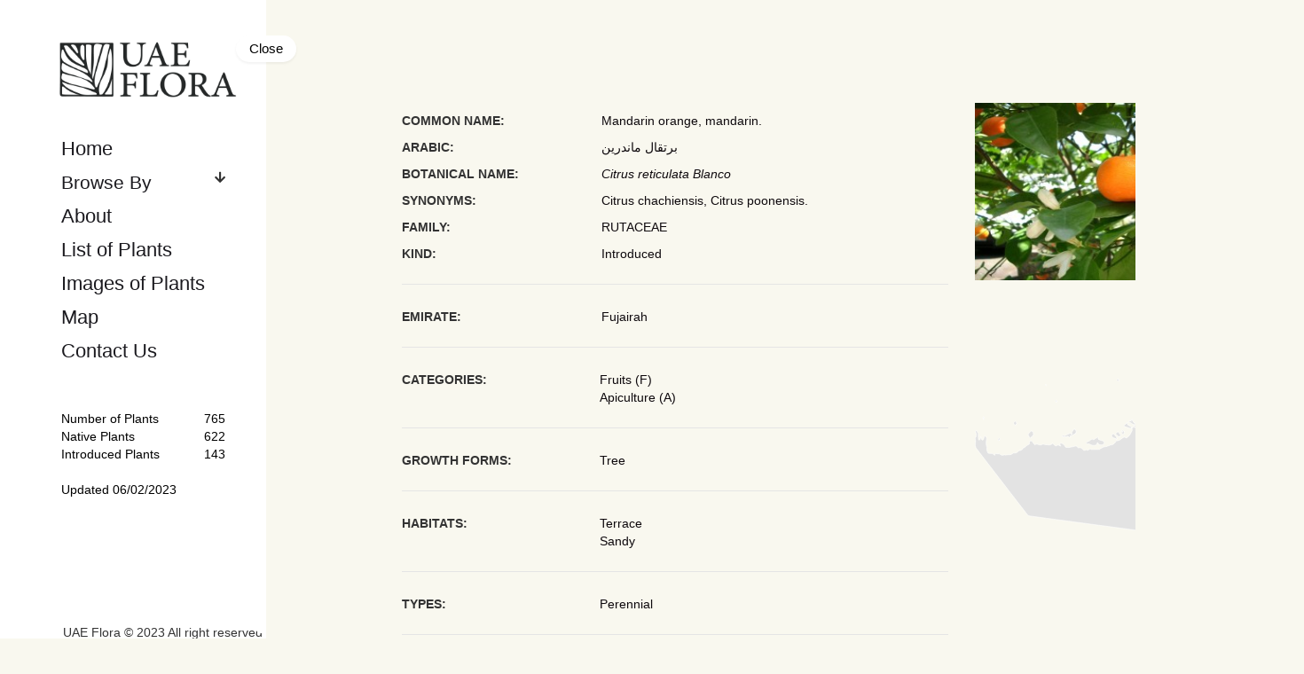

--- FILE ---
content_type: text/html; charset=UTF-8
request_url: https://uaeflora.ae/plant/635
body_size: 16801
content:
<script src="https://code.jquery.com/jquery-3.6.0.min.js"></script>
<link rel="stylesheet" href="https://cdn.jsdelivr.net/npm/bootstrap@4.0.0/dist/css/bootstrap.min.css">
<script src="https://code.jquery.com/jquery-3.2.1.slim.min.js"></script>
<script src="https://cdn.jsdelivr.net/npm/popper.js@1.12.9/dist/umd/popper.min.js"></script>
<script src="https://cdn.jsdelivr.net/npm/bootstrap@4.0.0/dist/js/bootstrap.min.js"></script>

<style>
    .left_text {
        font-weight: 600;
    }

    .input-icon-container {
        margin-top: 5%;
        display: flex;
        flex-direction: row;
        border: 0;
        outline: 0;
        background: transparent;
        border-bottom: 1px solid black;
        border-radius: 5px;
        align-items: center;
        overflow: hidden;
    }

    .input-icon-container input {
        outline: none;
        border: none;
        background: none;
        font-size: .4em;
        padding: .5em;
        color: inherit;
        flex: auto 1 1;
        width: 100%;
        background: none;
        background-color: transperant;
    }

    .input-icon-container .fa {
        padding: 10px;
    }

    .button {
        background: transparent;
        border: none;
        z-index: 100;
    }

    .lift-side {
        float: right !important;
    }

    svg path:hover {
        fill: #a9a6a6;
        transition: 0.6s;
        cursor: potiner;
    }

    svg path {
        fill: #e3e3e3;
        transition: 0.6s;
        cursor: potiner;
    }

    .browse_title {
        margin-left: 20%;
        margin-top: 10%;
    }

    .forma {
        margin-left: 19%;
        margin-top: 1%;
        border: none;
        background: none;
    }

    #map {
        /* display: block; */
        /* margin-left: auto; */
        /* margin-right: auto; */
        width: 100% !important;
        margin-top: -75%;
        margin-bottom: 83%;
    }

    .mar-lift-18 {
        margin-left: 18%;
    }

    .mar-lift-8 {
        margin-left: 8%;
    }

    .mar-lift-4 {
        margin-left: -3.9%;
    }

    #v-pills-tab {
        display: contents;
        margin-top: 10%;
    }

    #v-pills-tab a {
        background-color: none;
        color: #000;
    }

    .nav-pills .nav-link.active,
    .nav-pills .show>.nav-link {
        background-color: #c0baba;
    }

    #v-pills-tabContent {
        margin-top: 4%;
        margin-left: -3%;
    }


    .st-color {
        opacity: 0.52;
        fill: #ad8036;
        enable-background: new;
    }
</style>
<script>
    $('#myTab a').on('click', function(e) {
        e.preventDefault()
        $(this).tab('show')
    })
</script>

<!DOCTYPE html>
<!--[if lt IE 7 ]><html class="ie ie6" lang="en"> <![endif]-->
<!--[if IE 7 ]><html class="ie ie7" lang="en"> <![endif]-->
<!--[if IE 8 ]><html class="ie ie8" lang="en"> <![endif]-->
<!--[if (gte IE 9)|!(IE)]><!-->
<html lang="en">
<!--<![endif]-->

<head>

    <meta http-equiv="Content-Type" content="text/html; charset=utf-8" />

    <meta name="description"
        content="UAEFlora is a fully referenced, extensively validated, evolving, virtual data base which has been designed and developed to introduce native plants form the biodiversity of UAE to the Global scientific communities, with the help and support of UAE plants’ expert from all the emirates. This data base will be accessible to experts, researchers, and public to support the UAE flora conservation and reintroduction efforts.The Centre is focused on applied research and technology innovation for desert and tropical areas and encompasses environmental, genetic, marine, and wildlife research">
    <meta name="keywords"
        content="Fujairah, research, centre, Emirate, of, Fujairah's, vision, UAE innovation strategy 2071, 2022,
    The Centre, Each entry, UAE Flora ,contains over 100 data fields, representing, various, ecological, biological, and pharmacological properties, which have been properly documented in the database for end users">
    <meta name="author" content="UAE Flora">

    <meta name="viewport" content="width=device-width, initial-scale=1, maximum-scale=1">

    <title>UAE Flora</title>

    <!-- Google Fonts -->
    <link rel="preconnect" href="https://fonts.googleapis.com">
    <link rel="preconnect" href="https://fonts.gstatic.com" crossorigin>
    <link
        href="https://fonts.googleapis.com/css2?family=Jost:ital,wght@0,100;0,200;0,300;0,400;0,500;0,600;0,700;0,800;0,900;1,100;1,200;1,300;1,400;1,500;1,600;1,700;1,800;1,900&display=swap"
        rel="stylesheet">
    <!-- /Google Fonts -->
    <link rel="shortcut icon" type="image/x-icon" href="https://uaeflora.ae/site_files/img/UAEFlora-favicon.png" />

    <!-- Styles -->
    <link type="text/css" rel="stylesheet" href="https://uaeflora.ae/site_files/css/base.css?ver=1" />
    <link type="text/css" rel="stylesheet" href="https://uaeflora.ae/site_files/css/swiper.css?ver=1" />
    <link type="text/css" rel="stylesheet" href="https://uaeflora.ae/site_files/css/style.css?ver=1" />
    <!--[if lt IE 9]> <script src="js/modernizr.custom.js"></script> <![endif]-->
    <!-- /Styles -->
    <link rel="stylesheet" href="https://cdnjs.cloudflare.com/ajax/libs/font-awesome/4.7.0/css/font-awesome.min.css">
    <link rel="stylesheet" href="https://cdnjs.cloudflare.com/ajax/libs/font-awesome/5.15.3/css/all.min.css"
        integrity="sha512-iBBXm8fW90+nuLcSKlbmrPcLa0OT92xO1BIsZ+ywDWZCvqsWgccV3gFoRBv0z+8dLJgyAHIhR35VZc2oM/gI1w=="
        crossorigin="anonymous" referrerpolicy="no-referrer" />
    <link rel="stylesheet" href="https://maxcdn.bootstrapcdn.com/bootstrap/3.4.1/css/bootstrap.min.css">
    <script src="https://ajax.googleapis.com/ajax/libs/jquery/3.6.0/jquery.min.js"></script>
    <script src="https://maxcdn.bootstrapcdn.com/bootstrap/3.4.1/js/bootstrap.min.js"></script>
    <!-- DataTables -->
    <link href="https://uaeflora.ae/dashboard_files/libs/datatables.net-bs4/css/dataTables.bootstrap4.min.css"
        rel="stylesheet" type="text/css" />
    <link href="https://uaeflora.ae/dashboard_files/libs/datatables.net-buttons-bs4/css/buttons.bootstrap4.min.css"
        rel="stylesheet" type="text/css" />

    <!-- Responsive datatable examples -->
    <link href="https://uaeflora.ae/dashboard_files/libs/datatables.net-responsive-bs4/css/responsive.bootstrap4.min.css"
        rel="stylesheet" type="text/css" />

    <!-- Google tag (gtag.js) -->
    <script async src="https://www.googletagmanager.com/gtag/js?id=G-ZVS5E0N2R7"></script>
    <script>
        window.dataLayer = window.dataLayer || [];

        function gtag() {
            dataLayer.push(arguments);
        }
        gtag('js', new Date());

        gtag('config', 'G-ZVS5E0N2R7');
    </script>

</head>
<style>
    .input-icon-container {
        margin-top: 5%;
        display: flex;
        flex-direction: row;
        border: 0;
        outline: 0;
        background: transparent;
        border-bottom: 1px solid black;
        border-radius: 5px;
        align-items: center;
        overflow: hidden;
    }

    .input-icon-container input {
        outline: none;
        border: none;
        background: none;
        font-size: .4em;
        padding: .5em;
        color: inherit;
        flex: auto 1 1;
        width: 100%;
        background: none;
        background-color: transperant;
    }

    .input-icon-container .fa {
        padding: 10px;
    }

    .button {
        background: transparent;
        border: none;
        z-index: 100;
    }

    body {
        background-color: #f9f8ef;
        display: flex;
    }

    @media  only screen and (max-width: 600px) {

        #text-mobile {
            font-size: 20px;
            text-align: left;
            font-weight: 500;
            float: left;
            margin-left: -50%;
        }

        #searchdetails {
            text-align: left;
            font-weight: 500;
            float: left;
            margin-left: -50%;
        }
    }
</style>

<body>


    <!-- Wrapper -->
    <div class="persono_fn_wrapper">

        <!-- MOBILE MENU -->
        <div class="persono_fn_mobilemenu">


            <!-- LOGO & HAMBURGER -->
            <div class="logo_hamb">
                <div class="in">
                    <div class="menu_logo">
                        
                        <a href="https://uaeflora.ae" style="color: #000">UAE Flora</a>
                    </div>
                    <div class="hamburger hamburger--collapse-r">
                        <div class="hamburger-box">
                            <div class="hamburger-inner"></div>
                        </div>
                    </div>
                </div>
            </div>
            <!-- /LOGO & HAMBURGER -->

            <!-- MOBILE DROPDOWN MENU -->
            <div class="mobilemenu">
                <ul>
                    <li><a href="https://uaeflora.ae">Home</a></li>
                    <li><input type="button" value="Browse By" id="btnShowHide2" /></li>
                    <div id="showMenu2" style="margin-left:10%">
                        <li><a href="https://uaeflora.ae/family">Family</a></li>
                        <li><a href="https://uaeflora.ae/common_name">Common name</a></li>
                        <li><a href="https://uaeflora.ae/botanical_name">Botanical name</a></li>
                        <li><a href="https://uaeflora.ae/synonyms">Synonyms</a></li>
                        <li style="margin-bottom: 12px"><a href="https://uaeflora.ae/filter">Filter</a></li>
                    </div>
                    <li><a href="https://uaeflora.ae/about">About</a></li>
                    <li><a href="https://uaeflora.ae/images">Images of Plants</a></li>
                    <li><a href="https://uaeflora.ae/map">Map</a></li>
                </ul>
            </div>
            <h4 style="color: red;text-align:center;">Please Open The Website From Desktop
            </h4>
            <!-- /MOBILE DROPDOWN MENU -->

        </div>
        <!-- /MOBILE MENU -->


        <!-- Popup -->
        <div class="persono_popup">

            <!-- was used for animation background -->
            <div class="extra_img"></div>

            <!-- was used to disable any other area (avoid other clicks on items) on animation start -->
            <div class="stopper"></div>

            <!-- Popup: Closer -->
            <div class="fn__closer"></div>
            <!-- /Popup: Closer -->

            <!-- Popup: Content -->
            <div class="container">
                <div class="content">

                    <div class="popup_in">
                        <!-- Content comes from JS -->
                    </div>

                    <div class="popup_nav">
                        <div class="prev_post post_nav">
                            <input type="hidden" />
                            <span>Prev</span>
                            <a href="#"></a>
                        </div>
                        <div class="go_home" title="Home">
                            <a href="index.html"></a>
                            <ul>
                                <li></li>
                                <li></li>
                                <li></li>
                                <li></li>
                                <li></li>
                                <li></li>
                                <li></li>
                                <li></li>
                                <li></li>
                                <li></li>
                                <li></li>
                                <li></li>
                                <li></li>
                                <li></li>
                                <li></li>
                                <li></li>
                            </ul>
                        </div>
                        <div class="next_post post_nav">
                            <input type="hidden" />
                            <span>Next</span>
                            <a href="#"></a>
                        </div>
                    </div>

                </div>
            </div>
            <!-- Popup: Content -->

        </div>
        <!-- /Popup -->

        <!-- Sidebar -->
        <div class="persono_fn_sidebar" data-max="500" data-min="250">
            <!-- you can set up minimum and maximum width for sidebar-->

            <!-- Sidebar: Close Button -->
            <span class="nav__button">
                <span class="nav_trigger" data-open="Open" data-close="Close">Close</span>
                <span class="width_indicator"></span>
            </span>
            <!-- /Sidebar: Close Button -->

            <!-- Sidebar: decoration -->
            <div class="shifter_wrapper">
                <div class="shifter">
                    <ul>
                        <li><span></span></li>
                        <li><span></span></li>
                        <li><span></span></li>
                        <li><span></span></li>
                        <li><span></span></li>
                        <li><span></span></li>
                        <li><span></span></li>
                        <li><span></span></li>
                        <li><span></span></li>
                        <li><span></span></li>
                        <li><span></span></li>
                        <li><span></span></li>
                        <li><span></span></li>
                        <li><span></span></li>
                        <li><span></span></li>
                        <li><span></span></li>
                        <li><span></span></li>
                    </ul>
                </div>
            </div>
            <!-- /Sidebar: decoration -->


            <!-- Sidebar: content -->
            <style>
    #btnShowHide {
        background: none !important;
        border: none;
        padding: 0 !important;
        /*optional*/
        font-family: arial, sans-serif;
        /*input has OS specific font-family*/
        color: #069;
        text-decoration: underline;
        cursor: pointer;
        text-decoration: none;
        font-weight: 400;
        /* text-transform: capitalize; */
        font-size: 21px;
        color: #1b1a1f;
        line-height: 25px;
    }

    #showMenu>li a {
        font-size: 15px;
        font-weight: 400;
        margin-left: 10px;
    }

    .copyright-txt {
        margin-top: 11%;
        margin-left: 4%;
        margin-bottom: 1%;
        position: fixed;
    }

    #changeColor ul>a {
        color: #000;
    }
</style>
<div class="sidebar_in">
    <div class="logo">
        <a href="https://uaeflora.ae">
            <img style="margin-left: -8% !important;" src="https://uaeflora.ae/site_files/img/logo-12.png" alt=""
                width="250" />
            
        </a>
    </div>
    <div class="navigation">
        <ul>
            <li><a href="https://uaeflora.ae">Home</a></li>
            <li><input onclick="myFunction2()" type="button" value="Browse By" id="btnShowHide" /><i
                    onclick="myFunction()" id="btnn" style="float:right" class="fa fa-arrow-down"
                    aria-hidden="true"></i></li>
            <div id="showMenu" style="display:none;">
                <li><a href="https://uaeflora.ae/family">Family</a></li>
                <li><a href="https://uaeflora.ae/common_name">Common name</a></li>
                <li><a href="https://uaeflora.ae/botanical_name">Botanical name</a></li>
                <li><a href="https://uaeflora.ae/synonyms">Synonyms</a></li>
                <li style="margin-bottom: 12px"><a href="https://uaeflora.ae/filter">Filter</a></li>
            </div>
            <li><a href="https://uaeflora.ae/about">About</a></li>
            <li><a href="https://uaeflora.ae/plants" style="text-transform:inherit">List of Plants</a></li>
            <li><a href="https://uaeflora.ae/images" style="text-transform:inherit">Images of Plants</a></li>
            <li><a href="https://uaeflora.ae/map">Map</a></li>
            <li><a href="https://uaeflora.ae/contact">Contact Us</a></li>
        </ul>
    </div>
    <div class="navigation margin-top-85" id="changeColor">
        <ul>
            <a href="https://uaeflora.ae/plants">
                <li>Number of Plants <span class="lift-side">765</span></li>
            </a>
            <a href="https://uaeflora.ae/native_plants">
                <li>Native Plants <span class="lift-side">622</span></li>
            </a>
            <a href="https://uaeflora.ae/introduced_plants">
                <li>Introduced Plants
                    <span class="lift-side">143</span>
                </li>
            </a>
            <a style="text-decoration: none"><br>
                                <li title="Last Plant Updated : Wild pistachio">Updated
                    06/02/2023
                </li>
            </a>
        </ul>
        <div class="copyright-txt">
            <p>UAE Flora © 2023 All right reserved</p>
        </div>
    </div>
</div>

<script>
    $(document).ready(function() {
        $("#btnShowHide").click(function() {
            $("#showMenu").toggle();
        });
        $("#btnn").click(function() {
            $("#showMenu").toggle();
        });
    });
</script>
<script>
    function myFunction() {
        const element = document.getElementById("btnn");
        if (element.className == "fa fa-arrow-up") {
            element.className = "fa fa-arrow-down";
        } else {
            element.className = "fa fa-arrow-up";
        }
    }

    function myFunction2() {
        const element = document.getElementById("btnn");
        if (element.className == "fa fa-arrow-up") {
            element.className = "fa fa-arrow-down";
        } else {
            element.className = "fa fa-arrow-up";
        }
    }
</script>
            <!-- Sidebar: content -->

        </div>
        <!-- Sidebar -->
        <!-- Page Content -->
            <div class="persono_fn_content">
        <div class="persono_fn_page">

            <!--Section Services-->
            <section id="services">
                <div class="container ">

                    <div class="section_resume">

                        <div class="mar-lift-20 mar-bott-2 " style="margin-bottom: 5%">

                            <div class="col-md-8 padd-lift-0 mar-bott-2">
                                <div>
                                    <div>
                                                                                    <ul>
                                                <li class="border-none ">
                                                    <span class="left_text ">COMMON NAME:</span>
                                                    <span class="middle_text ">Mandarin orange, mandarin.</span>
                                                </li>
                                            </ul>
                                                                                                                            <ul>
                                                <li class="border-none ">
                                                    <span class="left_text ">ARABIC:</span>
                                                    <span class="middle_text ">برتقال ماندرين</span>
                                                </li>
                                            </ul>
                                                                                                                            <ul>
                                                <li class="border-none ">
                                                    <span class="left_text ">BOTANICAL NAME:</span>
                                                    <span class="middle_text "
                                                        style="font-style: italic;">Citrus reticulata Blanco</span>
                                                </li>
                                            </ul>
                                                                                                                            <ul>
                                                <li class="border-none ">
                                                    <span class="left_text ">SYNONYMS:</span>
                                                    <span class="middle_text ">Citrus chachiensis, Citrus poonensis.</span>
                                                </li>
                                            </ul>
                                                                                                                            <ul>
                                                <li class="border-none ">
                                                    <span class="left_text ">FAMILY:</span>
                                                    <span class="middle_text ">RUTACEAE</span>
                                                </li>
                                            </ul>
                                                                            </div>
                                </div>

                                                                    <div class="resume_footer ">
                                        <div class="hover_box ">
                                            <div class="dots ">

                                            </div>
                                        </div>
                                        <div>
                                            <ul>
                                                <li>
                                                    <span class="left_text ">KIND:</span>
                                                    <span class="middle_text ">Introduced</span>
                                                </li>
                                            </ul>
                                        </div>
                                    </div>
                                                                                                    <div class="resume_footer ">
                                        <div class="hover_box ">
                                            <div class="dots ">

                                            </div>
                                        </div>
                                        <div>
                                            <ul>
                                                <li>
                                                    <span class="left_text ">EMIRATE:</span>
                                                    <span class="middle_text ">
                                                                                                                    Fujairah
                                                                                                                                                                        </span>
                                                </li>
                                            </ul>
                                        </div>
                                    </div>
                                                                <!-- Start Plant Has-->
                                                                    <div class="resume_footer ">
                                        <div class="hover_box ">
                                            <div class="dots ">

                                            </div>
                                        </div>
                                        <div>
                                            <ul>
                                                <li>
                                                    <span class="left_text " style="position: absolute;">CATEGORIES:</span>
                                                                                                            <span class="middle_text"
                                                            style="margin-left:33%;">Fruits (F)</span>
                                                                                                            <span class="middle_text"
                                                            style="margin-left:33%;">Apiculture (A)</span>
                                                                                                    </li>
                                            </ul>
                                        </div>
                                    </div>
                                                                                                    <div class="resume_footer ">
                                        <div class="hover_box ">
                                            <div class="dots ">

                                            </div>
                                        </div>
                                        <div>
                                            <ul>
                                                <li>
                                                    <span class="left_text " style="position: absolute;">GROWTH
                                                        FORMS:</span>
                                                                                                            <span class="middle_text" style="margin-left:33%;">
                                                                                                                            Tree                                                                                                                    </span>
                                                                                                    </li>
                                            </ul>
                                        </div>
                                    </div>
                                                                                                    <div class="resume_footer ">
                                        <div class="hover_box ">
                                            <div class="dots ">

                                            </div>
                                        </div>
                                        <div>
                                            <ul>
                                                <li>
                                                    <span class="left_text " style="position: absolute;">HABITATS:</span>
                                                                                                            <span class="middle_text" style="margin-left:33%;">
                                                            Terrace
                                                        </span>
                                                                                                            <span class="middle_text" style="margin-left:33%;">
                                                            Sandy
                                                        </span>
                                                                                                    </li>
                                            </ul>
                                        </div>
                                    </div>
                                                                                                    <div class="resume_footer ">
                                        <div class="hover_box ">
                                            <div class="dots ">

                                            </div>
                                        </div>
                                        <div>
                                            <ul>
                                                <li>
                                                    <span class="left_text " style="position: absolute;">TYPES:</span>
                                                                                                            <span class="middle_text"
                                                            style="margin-left:33%;">Perennial</span>
                                                                                                    </li>
                                            </ul>
                                        </div>
                                    </div>
                                                                <!-- End Plant Has -->
                                                                    <div class="resume_footer ">
                                        <div class="hover_box ">
                                            <div class="dots ">

                                            </div>
                                        </div>
                                        <div>
                                            <ul>
                                                <li>
                                                    <span class="left_text ">REMARKS:</span>
                                                    <span class="middle_text ">Plants used by honeybees for nectar collection for honey production.</span>
                                                </li>
                                            </ul>
                                        </div>
                                    </div>
                                
                                
                                

                                <div class="resume_footer"
                                    style="margin-top: 8%;
                                                                                        margin-left: 3%;margin-bottom:15%">
                                    <div class="hover_box ">
                                        <div class="dots ">
                                            <div class="nav flex-column nav-pills" id="v-pills-tab" role="tablist"
                                                aria-orientation="vertical">
                                                <a class="nav-link active" id="v-pills-settings-tab" data-toggle="pill"
                                                    href="#v-pills-settings" role="tab" aria-controls="v-pills-settings"
                                                    aria-selected="false">REFERENCES</a>
                                                <a class="nav-link" id="v-pills-home-tab" data-toggle="pill"
                                                    href="#v-pills-home" role="tab" aria-controls="v-pills-home"
                                                    aria-selected="true">BENEFITS</a>
                                                <a class="nav-link" id="v-pills-profile-tab" data-toggle="pill"
                                                    href="#v-pills-profile" role="tab" aria-controls="v-pills-profile"
                                                    aria-selected="false">DESCRIPTION</a>
                                                <a class="nav-link" id="v-pills-messages-tab" data-toggle="pill"
                                                    href="#v-pills-messages" role="tab"
                                                    aria-controls="v-pills-messages" aria-selected="false">AREA OF
                                                    COLLECTION</a>
                                            </div>
                                        </div>
                                    </div>



                                    <div class="tab-content" id="v-pills-tabContent">
                                        <div class="tab-pane fade show active" id="v-pills-settings" role="tabpanel"
                                            aria-labelledby="v-pills-settings-tab">V.V. Byalt, V.M. Korshunov, M.V. Korshunov. Cadaster of the Flora of Fujairah Emirate (United Arab Emirates). Al Fujairah 2021.
http://www.worldfloraonline.org/taxon/wfo-0000608241
https://pubchem.ncbi.nlm.nih.gov/taxonomy/Citrus%20reticulata
http://prgdb.crg.eu/wiki/Species:Citrus_reticulata</div>
                                        <div class="tab-pane fade" id="v-pills-home" role="tabpanel"
                                            aria-labelledby="v-pills-home-tab">Edible fruit.
Honey nectar plants.</div>
                                        <div class="tab-pane fade" id="v-pills-profile" role="tabpanel"
                                            aria-labelledby="v-pills-profile-tab">Small trees. Branchlets numerous, with few spines. Leaves 1-foliolate; leaf blade lanceolate, elliptic, or broadly ovate, basal articulated part to leaf blade usually narrow or only a remnant, midvein furcate near apex, margin apically obtusely crenulate or rarely entire, apex emarginate. Flowers solitary to 3 in a fascicle. Calyx irregularly 3-5-lobed. Petals usually 1.5 cm or less. Stamens 20-25. Style long, slender; stigma clavate. Fruit pale yellow, orange, red, or carmine, oblate to subglobose, smooth or coarse; pericarp very thin to thick, easily removed; sarcocarp with 7-14 segments or rarely more, sweet to acidic and sometimes bitter, with few to many seeds or rarely seedless; pulp vesicles plump, short, rarely slender and long. Seeds usually ovoid, base rounded, apex narrow and acute; embryos numerous, rarely solitary; cotyledons dark green, pale green, or milky white; chalaza purple.
Flowering from March-April.</div>
                                        <div class="tab-pane fade" id="v-pills-messages" role="tabpanel"
                                            aria-labelledby="v-pills-messages-tab">Cultivated places and farms.</div>
                                    </div>
                                </div>
                            </div>
                            <div class="col-md-4">
                                <style>
                                    body {
                                        font-family: Arial;
                                        margin: 0;
                                    }

                                    * {
                                        box-sizing: border-box;
                                    }

                                    img {
                                        vertical-align: middle;
                                    }

                                    /* Position the image container (needed to position the left and right arrows) */
                                    .container {
                                        position: relative;
                                    }

                                    /* Hide the images by default */
                                    .mySlides {
                                        display: none;
                                        width: 316px !important;
                                    }

                                    /* Add a pointer when hovering over the thumbnail images */
                                    .cursor {
                                        cursor: pointer;
                                    }

                                    /* Next & previous buttons */
                                    .prev,
                                    .next {
                                        cursor: pointer;
                                        position: absolute;
                                        top: 13%;
                                        width: auto;
                                        padding: 16px;
                                        margin-top: -50px;
                                        color: white;
                                        font-weight: bold;
                                        font-size: 20px;
                                        border-radius: 0 3px 3px 0;
                                        user-select: none;
                                        -webkit-user-select: none;
                                        background-color: #ffffffa3;
                                    }

                                    /* Position the "next button" to the right */
                                    .next {
                                        right: 0;
                                        border-radius: 3px 0 0 3px;
                                    }

                                    /* On hover, add a black background color with a little bit see-through */
                                    .prev:hover,
                                    .next:hover {
                                        background-color: rgba(171, 167, 167, 0.8);
                                    }

                                    /* Number text (1/3 etc) */
                                    .numbertext {
                                        color: #f2f2f2;
                                        font-size: 12px;
                                        padding: 8px 12px;
                                        position: absolute;
                                        top: 20;
                                        background-color: #d2ba92c9;
                                        border-radius: 10px;
                                    }

                                    /* Container for image text */

                                    .row:after {
                                        content: "";
                                        display: table;
                                        clear: both;
                                    }

                                    /* Six columns side by side */
                                    .column {
                                        float: left;
                                        width: 16.66%;
                                    }

                                    /* Add a transparency effect for thumnbail images */
                                    .demo {
                                        opacity: 0.6;
                                    }

                                    .active,
                                    .demo:hover {
                                        opacity: 1;
                                    }
                                </style>

                                                                                                            <div class="mySlides">

                                                                                        <img src="https://uaeflora.ae/uploads/plants_images/xPHpo3O8734WuOveY6lCvsmsbBCLb5sOZHonVOao.jpg" alt=""
                                                style="width: 316px !important;height: 200px !important;margin-top: 5%;margin-bottom: 5%;">

                                        </div>
                                    
                                                                                                                                        <script src="https://code.jquery.com/jquery-3.6.0.min.js"></script>

                                <script>
                                    let slideIndex = 1;
                                    showSlides(slideIndex);

                                    function plusSlides(n) {
                                        showSlides(slideIndex += n);
                                    }

                                    function currentSlide(n) {
                                        showSlides(slideIndex = n);
                                    }

                                    function showSlides(n) {
                                        let i;
                                        let slides = document.getElementsByClassName("mySlides");
                                        let dots = document.getElementsByClassName("demo");
                                        let captionText = document.getElementById("caption");
                                        if (n > slides.length) {
                                            slideIndex = 1
                                        }
                                        if (n < 1) {
                                            slideIndex = slides.length
                                        }
                                        for (i = 0; i < slides.length; i++) {
                                            slides[i].style.display = "none";
                                        }
                                        for (i = 0; i < dots.length; i++) {
                                            dots[i].className = dots[i].className.replace(" active", "");
                                        }
                                        slides[slideIndex - 1].style.display = "block";
                                        dots[slideIndex - 1].className += " active";
                                        captionText.innerHTML = dots[slideIndex - 1].alt;
                                    }
                                </script>

                                
                                <svg id="map" baseprofile="tiny" fill="#7c7c7c" height="750" stroke="#ffffff"
                                    stroke-linecap="round" stroke-linejoin="round" stroke-width="2" version="1.2"
                                    viewbox="0 0 1000 789" width="1000" xmlns="http://www.w3.org/2000/svg">
                                    <a xlink:title="Ras Al Khaymah" xlink:href="https://uaeflora.ae/Ras-Al-Khaimah">
                                        <path
                                            d="M967.9 176.6l0.4 3.7 0.7 2.3 1.2 1.9-2 2.4-5.5 2.8-0.5 5.7 0.1 0.9-2.6 1-5.8 0.6-1.2 0.8-0.2 1.6 1.1 4.8 0.2 2.6-0.1 2.5-2.4 14.5-0.2 2.8 0.2 2 0.6 1.8 0.7 1.5 0.9 3.2-2.4 1.4-0.2 1.1 0.1 1.5 4.1 6.7 2.7 6.3 0.9 2.9 0 1.8-0.6 1.4-0.8 2.2-0.3 4.7 1.1 2.5 1.7 1.7 2 0.8 10.1 1.3 3.6 2.7 0.9 2.5-6.8 6.8-3.8 1.8-7.7 1-3.1 1.4-13.6 0.8-11.4-10.4-5.3-3.8-1.7-10.1-2.4-6.7-5.6-3.6-0.5-0.1 0.1-2.2-1.2-4.9-3.6-7-0.7-2.3-0.3-3.5 0-2.7 0.4-3 4.6-11.2 1.2-1.9 0.1-1-0.8-1.6-1.1-1.6-2.6-2.9-0.8-1.2-0.3-1.2 0-1 1.9-3.2 3-2.4 2.2-3.2 7.8 0.5 3.1 0.9 2.6 0.1 1.8-0.5 2-0.7 1.9 0 6.2 1.3 2.2-0.3 1.3-0.7 0.6-1 0.5-0.6 1.2-0.8 0.6-0.7 0.4-0.9 0-1.2-0.2-1.3 0.3-1.5 0.9-1.7 3.3-2.3 1.5-1.3 1.1-1.2 1-1.9 0.1-0.3-0.1-0.2-0.2-0.1-0.2-0.1-2.8 0.1-0.8 0-0.6-0.1-0.7-0.4-0.4-0.3-1-1.4-0.8-0.3-1.1-0.1-1.4 0.1-0.6-0.4 0.2-1.1 2.8-3 1.6-1.2 1.6-0.6 0.9 0.1 6.6 1.8 0.7 0.4 0.2 0.5-0.2 0.6-0.3 0.7-0.1 0.7 0.3 0.6 1.7 0.8 5.8-1z m-16.8-79.5l-2.8 2-8.7 2.4-2.8 0.1-1.8-0.2-1.3-0.5-0.9 0.3-1.2 0.7-2.5 2-5 5.5-2.3 1.3-1.8 0.6-1.3-0.1-1.7-0.2-2.1 0.3-1.7 1.3-0.7 1.5-0.1 1.8 1.1 4.7 0 1.8 1.7 7.5 0.5 3.7 0.2 0.9 0.4 0.6 0.8 0.5 2 0.3 0.6 0.3 1.4 0.6 0.8 0.1 6.3-0.6 4.5 0.2 1.3-0.3 1.1-0.6 2.8-2.1 0.2-0.1 0.4-0.2 0.8-0.2 1 0.1 0.6 0.2 0.2 0.1 0.1 0.1 1 0.9 2.7 3.7 0.6 1.4 0.5 1.9-0.5 2-1.3 2-5 5.6-0.6 0.9-0.1 0.5 0.3 0.5 0.2 0.3 0.3 0.5 0.2 0.5 0.2 0.7 0.4 0.7 0.7 0.5 1.2 0.3 1.3 0 1.7-0.4 1.5 0.6 0.9 1.5 0.4 4.7-0.7 1.8-0.9 0.7-1.2 0-1.1 0.4-1.5 1.7-1.2 1.2-1.7 0.9-1.8 0.3-2.2-0.3-10.1-3-1.4-0.8-1.1-1.2-0.8-1.3-0.8-1-1.6-1.3-4.4-2-1.4 0.2-1.5 0.9-0.7 2.2-1 5.2-2.8 6.1-3.3-5-4.4-5.4-5.5-5.2-0.2-1.9 0.8-1.7 1-1.8 0.1-2.3-1.4-2.1-7.8-8.5-1.4-2.9-0.6-2.2-0.1-0.8 0.1-2.2-0.3-3.6-0.9-4.9-5.6-18.5-1.1-1.8-1.5-0.8-2.1-0.6-1.6-0.2-5-4.7-0.3-0.3 2.8-4 2.3-1.7 1.9-0.3 2.6-0.8 2.3-1.2 1-1.6 1-0.5 6.1-1.7 7.4-6.1 11.3-14.4 5.6-4.8-1.2 2.1-1.3 4.7-2.1 4 0.8 1.4 1.5 0.4 0.8-0.8 0.4-3.4 2-6.5 0.4-4.4 1.3-2 8.8-8.3 1.8-2.4 1.6-2.6 1.2-3.3 0.9-4.3-1.4 0-0.8 2.2-1.2 1.8-1.6 1.3-2 0.9 5.5-9.2 4.4-9.7 3.8-14.7 0.8-2 4.8-0.4 10.5-2.8 2.4 0.3 3.3 8.9 1 4.7-0.4 4.2-1.4 6.9-0.9 20.7-1.4 3.3-4 5.7-1 3.4 0.9 4 4.9 6.5 0.9 2.8-1.5 3-2.6 2.1-2.3 2.4-0.1 4 1 10.3 1.1 2.7 0.4 0.2z"
                                            id="ARE338" name="Ras Al Khaymah"
                                            >
                                        </path>
                                    </a>
                                    <a xlink:title="Umm Al Qaywayn" xlink:href="https://uaeflora.ae/Umm-Al-Quwain">
                                        <path
                                            d="M904.6 168.5l-3.8-0.1-0.6 0.6-0.3 0.8 0.9 2.9 0.5 1.9 0.3 2-0.2 1.8-0.6 1.3-1.2 0.9-1.5 0.6-3 0.9-2.4 1.3-1.6 0.6-2.8 0.6-3 0.1-2.6-0.1-1.9-0.8-1.4-1.2-1.6-2.4-2.2-4.9-1.3-6-1.7-2.7-2.6-3-9.6-8.6-3.9-2.7-14.6-6-2.5-1.7-6.2-5.4-13.6-8.5-0.6-0.3 1-2.8 0.9-3.9 2.3-4.6 3.2-3.7 3.5-1.4-1.7 3.8-2.3 3.1-1.3 2.8 1.2 3 3.2 1.3 4.1-0.7 4.5-1.4 4.4-0.8 1.3-1.8 3.2-8.9 1.9-3.4 5.4-5.9 3.4-2.6 7.1-2.8 2.5-3.6 0.3 0.3 5 4.7 1.6 0.2 2.1 0.6 1.5 0.8 1.1 1.8 5.6 18.5 0.9 4.9 0.3 3.6-0.1 2.2 0.1 0.8 0.6 2.2 1.4 2.9 7.8 8.5 1.4 2.1-0.1 2.3-1 1.8-0.8 1.7 0.2 1.9 5.5 5.2 4.4 5.4z"
                                            id="ARE339" name="Umm Al Qaywayn"
                                            >

                                        </path>
                                    </a>
                                    <a xlink:title="Fujayrah" xlink:href="https://uaeflora.ae/Fujairah">
                                        <path
                                            d="M976.6 267.9l6.4 1.3 1.6-0.8-0.1 1.6-1.1 2.2-5.8 4.2-1.2 1.1-0.9-2.5-3.6-2.7 1.3-4.6 3.4 0.2z m18-35.3l-1.2-0.2-11-2.5-1.8-0.1-1.9 0.5-0.1 0.9 0.3 0.9 0.7 1.2 0.7 1.6 0.5 1.9 0.4 3.2 0.3 1.4 0.7 1.2 0.7 0.9 0.2 1.6-0.3 2-0.8 3.1-1.1 1.7-1.2 1.1-1.7 6.3-2.5 2.9-3.4-8.7-14.8-15.9-1.3-1-2.5-0.6-0.9-3.2-0.7-1.5-0.6-1.8-0.2-2 0.2-2.8 2.4-14.5 0.1-2.5-0.2-2.6-1.1-4.8 0.2-1.6 1.2-0.8 5.8-0.6 2.6-1 0.2 1.3 2.6 1.3 3.2 0.9 3.5-1.5 6.1-4.4 2.3-2 4.9-1.7 5.8-3.1 0.9-6.3 1.5-2 5.3-4.2 0.3 0 0.1 1.8-0.2 2.5-0.9 4.5-0.6 6.9-2 10-0.7 32.3z m0.5-81.4l-0.9 0.4-8.4 7.7-7.7 4.7-2.1 1.8-1.2 2.6-0.6 2.2-0.7 1.7-5.6 4.3-5.8 1-1.7-0.8-0.3-0.6 0.1-0.7 0.3-0.7 0.2-0.6-0.2-0.5-0.7-0.4-6.6-1.8-0.9-0.1-1.6 0.6-1.6 1.2-2.8 3-0.2 1.1 0.6 0.4 1.4-0.1 1.1 0.1 0.8 0.3 1 1.4 0.4 0.3 0.7 0.4 0.6 0.1 0.8 0 2.8-0.1 0.2 0.1 0.2 0.1 0.1 0.2-0.1 0.3-1 1.9-1.1 1.2-1.5 1.3-3.3 2.3-0.9 1.7-0.3 1.5 0.2 1.3 0 1.2-0.4 0.9-0.6 0.7-1.2 0.8-0.5 0.6-0.6 1-1.3 0.7-2.2 0.3-6.2-1.3-1.9 0-2 0.7-1.8 0.5-2.6-0.1-3.1-0.9-7.8-0.5 0.6-4.8-0.1-1.3-2.3-6.9 5.2-4.5 0.9-2.3-0.1-0.9-0.3-0.8-0.4-0.7-0.6-0.4-0.6-0.4-2.9-1.4 3.7-11.3 1.6 1.3 0.8 1 0.8 1.3 1.1 1.2 1.4 0.8 10.1 3 2.2 0.3 1.8-0.3 1.7-0.9 1.2-1.2 1.5-1.7 1.1-0.4 1.2 0 0.9-0.7 0.7-1.8-0.4-4.7-0.9-1.5-1.5-0.6-1.7 0.4-1.3 0-1.2-0.3-0.7-0.5-0.4-0.7-0.2-0.7-0.2-0.5-0.3-0.5-0.2-0.3-0.3-0.5 0.1-0.5 0.6-0.9 5-5.6 1.3-2 0.5-2-0.5-1.9-0.6-1.4-2.7-3.7-1-0.9-0.1-0.1-0.2-0.1-0.6-0.2-1-0.1-0.8 0.2-0.4 0.2-0.2 0.1-2.8 2.1-1.1 0.6-1.3 0.3-4.5-0.2-6.3 0.6-0.8-0.1-1.4-0.6-0.6-0.3-2-0.3-0.8-0.5-0.4-0.6-0.2-0.9-0.5-3.7-1.7-7.5 0-1.8-1.1-4.7 0.1-1.8 0.7-1.5 1.7-1.3 2.1-0.3 1.7 0.2 1.3 0.1 1.8-0.6 2.3-1.3 5-5.5 2.5-2 1.2-0.7 0.9-0.3 1.3 0.5 1.8 0.2 2.8-0.1 8.7-2.4 2.8-2 0.8 0.5 4.9 0.9 1.8 1.5 2.1 4.7 1.4 1.7 3.3 0.9 3.3-0.6 8.6-2.5 4.4 2.6 4.8 1.9 3.5 0.7 1.6 2.7 4.6 15.5-1.3 21.2 0.2 2.4z"
                                            id="ARE341" name="Fujayrah"
                                             class="st-color" >
                                        </path>
                                    </a>
                                    <a xlink:title="Neutral Zone" xlink:href="#">
                                        <path
                                            d="M985 264.3l-0.4 4.1-1.6 0.8-6.4-1.3-0.8-3.6-0.3-2.1 2.5-2.9 3 3.8 2.8 1.1 1.2 0.1z"
                                            id="ARE344" name="Neutral Zone">
                                        </path>
                                    </a>
                                    <a xlink:title="Ajman" xlink:href="https://uaeflora.ae/Ajman">
                                        <path
                                            d="M914.8 183.6l-2.6-5.6 0.1-1.4 0.3-1.6 1-1 0.7-0.7 1.7-1.1 2.9 1.4 0.6 0.4 0.6 0.4 0.4 0.7 0.3 0.8 0.1 0.9-0.9 2.3-5.2 4.5z m-114.6-25.9l3-4.2 1.3 0 0.9 2.8 1.2 0.2 1.2-1.7 0.9-2.8 1.4 1.5 2.8-8.5 1.3-2.3 0.2 0.1 2.4 1.7 3.3 0.7 2.1 1 3.2 2.1 2.3 0.9 12.5 2.3 2.1 0.8 0.9 1.2-2.7 7.6-1.9 3.4-1.2 1-1.4 0.3-17.5-1-7.2-1.6-6.3-2.3-4.7-3.1-0.1-0.1z"
                                            id="ARE346" name="Ajman"
                                            >
                                        </path>
                                    </a>
                                    <a xlink:title="Neutral Zone" xlink:href="#">
                                        <path
                                            d="M924.7 275.1l5.3 3.8 11.4 10.4-4.8 11.2-1.4 4.5 0.3 3.1-0.2 1.9-2.9-0.4-6.4-5.1-6.1-15.8-7.7-7-1.5-3.4 0.7-2.9 3.6-1.1 2.9 0.7 2.7 1.4 4.9 3.6-0.8-4.9z"
                                            id="ARE347" name="Neutral Zone"
                                            >
                                        </path>
                                    </a>
                                    <a xlink:title="Sharjah" xlink:href="https://uaeflora.ae/Sharjah">
                                        <path
                                            d="M976.6 267.9l-3.4-0.2-1.3 4.6-10.1-1.3-2-0.8-1.7-1.7-1.1-2.5 0.3-4.7 0.8-2.2 0.6-1.4 0-1.8-0.9-2.9-2.7-6.3-4.1-6.7-0.1-1.5 0.2-1.1 2.4-1.4 2.5 0.6 1.3 1 14.8 15.9 3.4 8.7 0.3 2.1 0.8 3.6z m8.4-3.6l-1.2-0.1-2.8-1.1-3-3.8 1.7-6.3 1.2-1.1 1.1-1.7 0.8-3.1 0.3-2-0.2-1.6-0.7-0.9-0.7-1.2-0.3-1.4-0.4-3.2-0.5-1.9-0.7-1.6-0.7-1.2-0.3-0.9 0.1-0.9 1.9-0.5 1.8 0.1 11 2.5 1.2 0.2-0.1 2.5 4.4 18.1-11.2 1.3-2 2.3-0.7 7.5z m-6.9-74.6l-4.1 1.4-0.7-6.1 1.1-1.2 1.8-0.1 3 2.2-1.1 3.8z m13.7-8.9l-8.2-1.7-3.9-6-6.2-0.8 0.7-1.7 0.6-2.2 1.2-2.6 2.1-1.8 7.7-4.7 8.4-7.7 0.9-0.4 0.7 6.1-0.3 1.7-1.6 2.9 0.2 2.1 2.1 3.7 0.9 2.3 1 1.5 0.7 1.8 0.1 1.3-0.3 0-5.3 4.2-1.5 2z m-87.2-12.3l3.3 5 2.8-6.1 1-5.2 0.7-2.2 1.5-0.9 1.4-0.2 4.4 2-3.7 11.3-1.7 1.1-0.7 0.7-1 1-0.3 1.6-0.1 1.4 2.6 5.6 2.3 6.9 0.1 1.3-0.6 4.8-2.2 3.2-3 2.4-1.9 3.2 0 1 0.3 1.2 0.8 1.2 2.6 2.9 1.1 1.6 0.8 1.6-0.1 1-1.2 1.9-4.6 11.2-0.4 3 0 2.7 0.3 3.5 0.7 2.3 3.6 7 1.2 4.9-0.1 2.2-8.4-1.3-8 2.1-7.2 4.6-6.8 6.3-6.3 8-2.1 7.1 1.7 17.5 0 4.3-0.9 8.6 0.4 4.2 1.1 2.4-2.1 0.5-8.5 0-16.2-4.1 1.2-2.6 0.4-1.8 0.4-2.5 0.2-3-0.1-3.9-1-7.1-2.4-9.6-0.7-6.8 0-5.3-0.3-1.7-0.7-2.9-2.4-6.5-3.6-7.5-1.6-5.2 0.1-0.3 1.2-2.4 0.7-1 1-1.1 2.6-2.3 1.2-1.3 0.8-1.4 0.4-1.4-0.1-1.5-6-25.1-2.5-4.8-3.3-3.5-14.8-10-1.5-1.8-1.7-1.6-1.6-1.1-6.7-3.9-1.7-1.6-2.3-3.3-1.2-1.1-1.9 0.4-6.9 2.5-5.9 0.3-10.6-2.9-0.4-0.4 3-3.3 1.8-0.7 3.2 0.1-1-2.9 0.2-2.7 1.2-2.3 2.4-1.5 2.1 1.8 4.2-3.6 3.6-5 0.1 0.1 4.7 3.1 6.3 2.3 7.2 1.6 17.5 1 1.4-0.3 1.2-1 1.9-3.4 2.7-7.6-0.9-1.2-2.1-0.8-12.5-2.3-2.3-0.9-3.2-2.1-2.1-1-3.3-0.7-2.4-1.7-0.2-0.1 0.7-1.4 2.3-2-2.6-1.4 1.3-2.8 2.7-3.6 0.4-1.1 0.6 0.3 13.6 8.5 6.2 5.4 2.5 1.7 14.6 6 3.9 2.7 9.6 8.6 2.6 3 1.7 2.7 1.3 6 2.2 4.9 1.6 2.4 1.4 1.2 1.9 0.8 2.6 0.1 3-0.1 2.8-0.6 1.6-0.6 2.4-1.3 3-0.9 1.5-0.6 1.2-0.9 0.6-1.3 0.2-1.8-0.3-2-0.5-1.9-0.9-2.9 0.3-0.8 0.6-0.6 3.8 0.1z"
                                            id="ARE348" name="Sharjah"
                                            >
                                        </path>
                                    </a>
                                    <a xlink:title="Abu Dhabi" xlink:href="https://uaeflora.ae/Abu-Dhabi">
                                        <path
                                            d="M94 426.2l-2.1 2.2-0.7-0.7-1.4-0.6-0.7-0.6 0.9-1.6 0-2.5 1.3-3.6 2.4-1 1.8 2.6-0.1 0.9-0.4 0.7 0.4 0.9-1.4 3.3z m382.5-3.2l5.3 3.3 0.8 0.5 7.1 1.5 1.5 0.6 4.3 1.7 2.1 6.5-2.9 5.2-6.3 2.2-7.4-0.3-6.2-2.5 0.5-2.1-1.7-2.9-2.4-0.7-2.2 4.3 1.6 1.4-5.7 3.7-6.7 1.3-6.9-0.7-6.2-2.6-3.6-2-2.1-0.7-5.6-0.4-3.7-0.5-2.3-0.8-0.1-1.8 3.2-3.2 2.7-1.7 5.1-1.9 2.2-1.1 3.9-3.5 2.6-1.8 0.9-0.2 2.5-0.8 1.9 0 3 1.3 1.6 0.4 1.4-0.7 4.9-4 5.7-2.5 2.3-1.3 1.8-2.4 1.1 2.8-0.2 0.7-0.9 1.1 2.1 3.5 1 1.1z m69.6-4.2l-1.7 5.9-2-4.1-4.5-2-5.2-1.5-4.5-2.6-2.3-5.9 2.9-4.7 4.5-1.9 1 0.9 1.8 1.5 5.2 5.9 2.6 2.9 2.2 5.6z m10.1-6.9l-1.7 0.5-2.3-0.1-1.3-0.7-3.5-4.2-2.6-1.8-2-0.9-0.7-1.5 1-3.6 1.6-2 2.4-1.8 3-0.9 3 0.1 1.8 3.8 2 3.2 4.7 5.4-1.5 1.9-1.9 1.6-2 1z m-339.8 3.4l-3.4 3.4-2.7-2.9-2.3-3.9-2.4-5.4 0.4-4.5 3.4-3.9 2.6-3.8 5-2.9 4.8 1.5 2.3 3.6 1.1 5.9-0.4 3.5-4.5 5.9-3.9 3.5z m358-21.8l0.1 3.1-2.2 6.6-3.4 1.7-5.7-9.9-0.5-1.6 1.5-0.2 2.3 0.6 2 1.2 0.9 0.5 0.3-1-0.6-1.3-3-2.2-0.7-2.2 2.7-0.3 4.3 3 2 2z m-188.2 8l-8.1 3.8-3.9 2.5-4.9 0.7-3 2.2 0 2.5-1.8 3.4-2.9-3.6-3-0.3-3.8-2-2.1 3.4-7.9-1.2-2.9-0.5-4.4 0.9-0.7 0.3-0.6 0-0.5-1.2 0.1-1.4 0.7-1.6 0.7-1.4 0.7-0.6 7.7 1.7 2.1-0.5 5.3-2.4 1.1-1 1.1-0.8 6.9-2.7 3.8-1.8 1.8 0 2 3.6 2.1 1.1 1.8-0.9 0.4-2.5-0.2-2.4-1.3-2.3 7.8-11.5 3.7-2.6 0.2 1.3 0.9 2.3 0.3 1.2 4.8 2.7-1.3 8.8-2.7 2.8z m216.2-21.9l-2.8 1-5.5-1-9.9-3.3-9.9-3.1 0-3.6 8.4-7.9 2.9-4.4 1.4 0-1.4 4.8 1.5 4.2 3.7 2.9 7.7 4 3.7 3.8 0.2 2.6z m-444.5-12.7l-2.5 1.2-3-1.7-1.1-1.4-1-0.6-1.3-1.2-0.2-3.1 1.8-2.5 1.6-2.7 2.3-1.4 4.7 3.2 1.4 5.5-2.7 4.7z m-122.5-27.1l0.9 2-0.4 1.4-0.1 0.7-0.9 2-0.5 1.7-1.1-0.8-0.2-3.1 0.5-1.4-0.8 0.4-0.1-0.8 0-1-0.2 0.3-0.3 0-0.3 0 0.1 0.4-0.2 0 0.2 0.9-1.3-1.1-0.2-2.2 1.7-1.3 0.9 0.1 2.3 1.8z m279.4-62.7l-0.8 4.7-1.3-1.3-0.3-1.1-1.7-2.2-1.1-2.9 0.6-1.7 3.8 0.6 0.8 3.9z m536.4 37.7l16.2 4.1 8.5 0 2.1-0.5 3.1 7 0.7 4.4-5.8 5.4-1.3 7.6-2.9 3.2-2.1 3.2 0.3 4.8 2.6 9.6-0.5 12.3 0.6 3.5 1.4 1.6 4.1 2.8 1.6 2 0.5 2-0.8 11-1.3 3.3-8 14.4-1.7 4 0.3 3.4 2.5 1.3 13 2.9 3.5 0.2 11.6-4.8 6.2 2.6 3.3 8.2 2.4 9.6 7.7 14-2.3 3.6-13.1 3.2-24.1 9.9-3.9-0.4-5.4-4.3-3.7 0.7-3.4 1.3-3.2 0.1-6.8-1.2-6.8-0.2-5.9 1.1-5.7 2.4-6.1 3.3-4 2.2-8.8 3.4-8.9 1.7-0.9 3.3 1.9 4.1 3.4 3.2 7.5 4.5 3.4 5 0.9 6.5 0.7 17.2-0.9 3-9.7 14.4-1.9 3.9-6.8 28.1-2.9 4.3-7.7 8.6-0.1 0-3.8 5.8-2.4 7.6-4.3 22.5-4.6 13.9-19.7 34.7-6.4 21.7-0.8 6.7 1.3 32.9-2.2 32.8-13.8 18-3.1 0.6-28.3-3.8-28.9-3.8-28.8-3.9-28.8-3.8-28.8-3.9-28.9-3.8-28.8-3.9-28.8-3.8-28.9-3.9-28.8-3.8-28.8-3.9-28.8-3.8-28.9-3.9-28.8-3.8-28.8-3.9-28.8-3.8-28.8-3.9-33.4-4.4-5.1-1.7-4.1-3.6-11.1-14.4-10.8-14-10.8-14-10.9-14-10.8-14-10.8-14-10.8-14-10.8-14.1-10.8-14-10.8-14-10.8-14.1-10.8-14-10.8-14.1-10.9-14-10.8-14.1-10.8-14.1-10.8-14.1-11.8-15.4-3.1-5.3-1.1-5.9 0.4-14.6 0.1-5.9-1.3-8.7 4.4-6.5 0.2-10-3.6-8.2 4.1-4.7 1.7 3.9 4.5 6.5 0.8 4.5 0 13.1 1.4 8 2.9 1.9 3-3.2 2-10.3 1.4 2.8 2.1 7.1 1.3 2.3 1 0.6 1.9 0.2 1.8-0.5 1.1-1.1 0.2-1.1-0.8-0.4 4-9.8 3.9-3 4.3 6.5 0.5 5-2.1 14.5 0.3 5.3 2.5 11.2 0.3 2.5-0.3 7.6 0.5 2.5 1.9 4.6 0.4 2.2 2.2 4.1 4.9 1.3 10.1 0.2 2.4 0.8 1.9 1.1 3.5 3.5 1.9 1.2 1.6 0 0.6-1-1.2-1.8-0.4-2.4 4.4-0.7 11.9 0.7 1.4-0.4 1.4 0.4 2.6 2.4 6.4 3.1 1.8-0.1 8.7-1.6 3.7 1 2-1.2 2.1 1.2 3.2-1.5 3.6-0.2 3.7 0.2 3.8-0.2 3.4-1.3 7.9-4.9 3.5-0.5 6.6-0.1 2.8-0.8 2.4-2 2.5-2.6 2.8-2.3 2.9-1 3.4-0.7 4-1.6 3.4-2.3 1.4-2.4 1.1-2.6 6.3-2.7 3.1-2.5 2.7-2.8 3.7-2.7 3.6-2.1 2.8-0.9 2.3-1.6 0.6-3.9 0.1-4.2 0.6-2.7 4-2.3 3.8 1.3 3.2 3.2 7.5 10.2 2.3 0.9 0.9-0.6 0.6-1.2 1.9-0.8 4.6 0.2 8.5 2.5 4.5 0.6 2.7-0.5 4.4-2.1 2.2-0.7 2.4 0.1 1.8 0.5 1.5 0.7 1.5 0.4 17.6 1.6 2-0.4 7.4-2.9 0.9-0.8 0.3-1.3 0.3-0.9 1.3-0.1 1.1 0.7 0.7 1 0.6 0.9 0.4 0.5 6.1 5.1 3.8 1.8 8.3-3.6 4.2 1.6 3.9 2.1 3.6-0.7-2.9-1.7-0.8-2.2-0.1-2.6-0.6-2.9 4.7-1 5.5 2.5 5 4 3.3 3.9 2.9 4.7 1.7 1.2 11.4 0.7 26.6-5.5 1.8 0 1.8 1.2 2.8 3.2 2.2 1.5 3 0.7 3-0.2 2.4-1.2 3.8 2.9 2.2 1.2 1.9 0.6 0.9 0.8 2.6 4.2 1.5 1.3 1.7 0.3 2.4 0 2.3-0.4 3.5-1.8 2.1 0.5 2 1 1.7 0.4 6.4-3.1 1.4-1 1.7-0.9 2 0.4 2 0.8 2 0.6 25.3 0.1 5.2-0.6 2.2-1.9 12.8-7 13-2.1 4.2-2.2 4.3-0.8 5.5-2.6 6.3-0.9 2.2-0.7 2.6-1.6 3.8-3 3.4-3.6 1.5-3.5 2-1.7 13.7-3.9 11-8.2 1.9-0.3 1.6-2.8 4 0.2 8.4 3.4 1.6-2.5 7.6-6 3.9-5.5 8.2-16.4-1.1-5.7 0.6-2.7 3.4-1.7-1.9-1.3-1-0.3 0-1.7 3.3 0.3 5.1 2.4 3 0.6-1.3-2.9-3.6-3.9-0.7-2.7 3.1 1.4 3.3 1 3 1.4 1.9 2.4 1.3 0-0.6-6-3.9-1.9-5.5-0.3-5.5-1.1-12.2-8.2-4.8-1.2 0-1.4 2.5-0.7 2.5-1.7 2.2-2.5 0.3 1.5 0.7 1.8 1.7 1.6-0.6-2.3 0.7-2.1 2.7-3.5 1.4 0 1.7 6.3 4 6.1 5.1 3.9 4.9-0.8-1.2-0.6-3.1-2.6 2.4 0.1 4.4 1.5 1.8 0.1 0.7-0.8 1.8-3.2 1-0.7 7.8-15.7-3.4-1.5-1.6-2 0.7-1.8 3.6-0.8 2.2-1.4 0.6-3.1 1.2-3.2 3.8-1.8 0-1.4-1.8-1.4-0.9-2.3-0.6-2.9-0.9-2.9 1.1-1.7-1.5-0.9-1.7-1.7 0.6-3.7 1.9-2.1 8.2-5.5 1-1.6 1-2.1 1.1-1.3 6.4 3 0.4 0.3 3-0.7 3-2 1-3.1-2.8-3.6 22.6-13.3 10.1-7.4 6.3-5.8 4.2-2.8 5.1-1.7 0.4-0.1 1.8-0.6 0.5-0.2 1.8 2.4 25.5 73.8 2.2 4.4 2.5 3.3 4.1 1.3 4.2 0.5 44-1.8 5.7-1.2 6.3-2.3 13.9-8.1 22.9-9.4 4.7-3.2z m-577.5-101.1l0.4 3.7-1.2-0.8-1.3-0.8-0.2-4.2 2.3 2.1z m279.1-21.3l1.8 8-2.7-1.3-2.6 0-3.4-4 2.7-4 4.2 1.3z"
                                            id="ARE349" name="Abu Dhabi"
                                            >
                                        </path>
                                    </a>
                                    <a xlink:title="Dubai" xlink:href="https://uaeflora.ae/Dubai">
                                        <path
                                            d="M935.3 310l0.2-1.9-0.3-3.1 1.4-4.5 4.8-11.2 13.6-0.8-3.4 8.5-4.5 5.5-1.2 3.9-1.9 2.4-4 1.1-4.4 0.2-0.3-0.1z m-210.1-71.5l0.6 1.8-4 2.6-0.9-1.4 1.9-1.4-1.7 1.3 0.7 0.7 3.6-2.9-0.3-0.6-2 1.3 2.1-1.4z m17.2-10.5l-0.1-0.2-0.1-0.1-0.1-0.1 0-0.2 0-0.1 0.3-0.2 0.4-0.4 0.2-0.2 0.1-0.2 0.1 0.1-0.1 0.3-0.3 0.3-0.3 0.4-0.1 0.2 0 0.4z m-3.9-1.3l0.6 0.1 0.5 0 0.6 0 0.8-0.2 0.2 0.1 0.2 0.3 0.2-0.1 0.1-0.3 0 0.3-0.1 0.1-0.1 0.1-0.7 0.2-0.8 0-0.7 0.1-0.7-0.1-0.5-0.1-0.3-0.2-0.4-0.2-0.3-0.3 0-0.1 0-0.4 0.2 0.2 0.3 0 0.6 0.4 0.3 0.1z m7.3-3.3l0 0.1-0.2-0.1 0 0.1-0.1 0.4-0.1-0.1-0.1 0-0.1 0.1 0 0.1-0.2 0.1-0.1-0.1 0.5-0.6 0.2-0.3 0.1-0.3 0.4-0.1 0.2 0.2 0.2 0 0 0.1-0.2 0-0.2 0.2-0.2 0-0.1 0.2z m-1.1 2.7l-0.2 0.1-0.1 0-0.2-0.1-0.1 0-1.3-1.2-0.5-0.3-0.3 0-0.5 0-0.1-0.1 0-0.1 0.3-0.5-0.1-0.1-0.1-0.3-0.1-0.2-0.1-0.1 0.1-0.1 0-0.2-0.1 0-0.1 0.1-0.1 0.4 0 0.8 0 0.5 0 0.4 0.2 0.4 0 0.1-0.1 0.1-0.2 0-0.1-0.5-0.1-0.5 0.1-1.1 0-0.4 0.1-0.3 0-0.1-0.1 0.1-0.2 0.3-0.2 0.8-0.1 0.5 0 0.5 0 0.6 0 0.2-0.1 0.1-0.1 0-0.2-0.2 0-0.5 0.1-0.8 0.3-1 0.3-0.4 0.1-0.2-0.1-0.1-0.5 0.6-0.4 0.7-0.2 0.6-0.1 0.5-0.1 0.5 0 0.2 0 0.1-0.2 0.1 0-0.1 0-0.1 0-0.7 0.2-0.5 0.1-0.4 0.3-0.6 0.4-0.7 0.2-0.3 0.2-0.1-0.2-0.1-0.8 0.9-0.5 0.6-0.2 0.4-0.2 0.5-0.1 0.3 0 0.5-0.1 0.2-0.1 0-0.1-0.1 0-0.2 0-0.2 0.1-0.6 0.2-0.5 0.3-0.6 0.4-0.5 0.9-0.7 0.1-0.1 0-0.1-0.1 0-0.1 0-0.4 0.2-0.6 0.4-0.5 0.6-0.4 0.5-0.3 0.5-0.2 0.4-0.2 0.1-0.1-0.1-0.1 0 0-0.2 0.1-0.3 0.4-0.5 0.5-0.6 0.6-0.5 0.7-0.5 0.4-0.1 0-0.1-0.1 0-0.4 0.1-0.5 0.2-0.6 0.3-0.5 0.4-0.4 0.4-0.1 0.1-0.2-0.1 0-0.2 0.2-0.2 0.8-0.6 0.7-0.3 0.6-0.2 0.2-0.1-0.1-0.1-0.1 0-0.5 0-0.5 0.1-0.4 0.1-0.4 0.2-0.2 0 0-0.2 0.2-0.1 0.6-0.2 0.5-0.1 0.5 0 0-0.1-0.1-0.1-0.2 0-0.2 0-0.5 0-0.2 0-0.1-0.1 0-0.2 0.1 0 0.3 0 0.1-0.1-0.1-0.2 0-0.1 0-0.1 0.1-0.2 0.1 0 0.1 0.1 0.2 0 0-0.1 0-0.4 0.1-0.1 0.2 0 0 0.2 0 0.3 0.1 0.4 0.1 0.2 0.1 0.1 0.1 0 0-0.3 0-0.6 0-0.7 0.1-0.1 0.1 0 0.1 0.1-0.1 0.8 0 1.2 0.1 0.1 0.1 0 0-0.2 0-0.6 0.2-0.6 0.2-0.6 0.5-0.8 0.1 0 0.2 0.1 0 0.2-0.1 0.2-0.4 0.5-0.3 0.7-0.1 0.4-0.1 0.7 0 0.2 0.1 0 0.1-0.2 0-0.3 0.3-0.5 0.2-0.4 0.4-0.6 0.5-0.6 0.3-0.3 0.2-0.1 0.2 0.1 0 0.1-0.1 0.1-0.4 0.3-0.4 0.4-0.3 0.5-0.5 0.6-0.2 0.7-0.1 0.4 0.1 0 0.5-0.9 0.4-0.4 0.6-0.6 1-0.6 0.3-0.1 0.2 0 0 0.2 0 0.1-0.7 0.3-0.7 0.4-0.6 0.5-0.8 1.2 0 0.1 0.1 0 0.5-0.5 0.5-0.6 0.6-0.3 0.5-0.3 0.8-0.3 0.1 0.1 0 0.2-0.1 0.1-0.7 0.2-0.5 0.2-0.5 0.3-0.6 0.5-0.4 0.5 0 0.2 0.1-0.1 0.4-0.4 0.6-0.3 0.7-0.2 0.7-0.2 0.2-0.1 0.2 0 0.1 0.1 0 0.2-0.1 0.1-0.4 0-0.6 0.1-0.7 0.3-0.7 0.3-0.2 0.2-0.1 0.2 0.5-0.3 0.6-0.3 0.4 0 1.1 0 0.1 0.1 0 0.1-0.1 0.1-0.1 0-0.9 0-0.6 0-0.5 0.3-0.2 0.1 0 0.1 0.2 0.2 0.1 0 0.2-0.1 0.2 0.2 0 0.1 0.2 0 0.1-0.1 0-0.1 0.3-0.4 0.1 0.1 0.1 0.5-0.2 0.2 0.5 0.4 0.2 0.1 0.1-0.1 0.1-0.1 0-0.1 0.2 0 0.1-0.2 0.2 0.2 0 0.1-0.2-0.1 0 0.2-0.2 0.1 0 0.1 0 0.2 0.5 0.4 0.5 0.4 0.2 0.4 0 0.1-0.1 0.2-0.3 0.4z m0.6-3.7l-0.1 0.1-0.2 0-0.1-0.1 0.1-0.1 0.1 0.1 0.2-0.1 0-0.1-0.3-0.1 0-0.1 0-0.9 0-0.6-0.1-0.5-0.2-0.5-0.4-0.6-0.2-0.2 0-0.1 0.3-0.3 0.1 0.1 0.5 0.8 0.4 0.8 0.1 0.9 0 0.7-0.1 0.7-0.1 0.1z m-2.1-4.8l0.7 0.3 0.2 0.1 0 0.1-0.3 0.3-0.4-0.2-0.5-0.2-0.6-0.2-0.8 0-0.6 0-0.3 0.1-0.3 0.2-0.3 0.3-0.2 0.1-0.2 0-0.2 0-0.2 0.1-0.3 0.3-0.7 0.5-0.5 0.7-0.6 0.7-0.3 0.5-0.2 0.7-0.3 0.6 0 0.7 0.1 0.7 0.1 0.7 0.2 0.5 0 0.1 0.1 0.2 0.1 0.1-0.1 0.3-0.1 0.2-0.3-0.3-0.3-0.4-0.1-0.5-0.2-0.7 0-1.1 0-0.8 0.2-0.7 0.4-0.7 0.9-1.4 0.4-0.5 0.4-0.3 0.6-0.5 0.5-0.3 0.8-0.4 0.4-0.2 0.6 0 0.8 0 0.6 0 0.4 0.1 0.4 0.2z m0.9-10.4l0.3 0 0.4 0 1.3-0.1 0.6 0.1 0.5-0.1 0.4-0.2 0.2-0.2 0.1-0.3 0-0.3 0-0.2 0-0.2 0.2 0 0 0.3-0.1 0.5-0.2 0.4-0.1 0.1-0.4 0.2-0.6 0.1-0.6 0-1.2 0-0.4 0-0.4 0-0.5-0.1-0.4-0.2-0.9-0.3-0.2-0.1-0.3-0.3-0.3-0.6-0.3-0.5 0.1-0.1 0.2 0.5 0.4 0.7 0.2 0.2 0.2 0 1 0.4 0.3 0.2 0.5 0.1z m5.3-2.5l-0.1 0.1-0.3-0.1 0-0.2 0.2 0 0.1 0.1 0.1 0.1z m0.1 1.6l-0.5 0.2-0.3 0.1-0.1 0-0.2 0 0-0.1 0.5-0.3 0.2 0 0.3 0 0.5-0.3 0.6-0.4 0.3-0.2 0.3 0 0.1-0.1 0.4-0.2 0.1-0.2 0.1-0.2 0.2-0.1 0.1 0 0.1 0.2-0.1 0.1-0.2 0.1-0.2 0.1-0.4 0.3-0.3 0.2-0.4 0.1-1.1 0.7z m1.2-1.4l-0.1 0.1-0.2-0.1 0.1-0.3 0.3-0.1 0.1 0.1 0.1 0.1-0.1 0.2-0.2 0z m-1.2-0.5l-0.1 0.1-0.2-0.1-0.1 0 0.1-0.1 0.1 0 0.2 0.1z m-0.7 0.1l0 0.1-0.2-0.1-0.1-0.1 0.1-0.1 0.2 0 0 0.2z m-0.3-0.3l-0.1 0-0.1-0.1-0.1-0.1 0.1-0.1 0.1 0.1 0.1 0.1 0 0.1z m1.6 1.1l-0.2 0-0.1 0 0-0.2 0-0.3 0.1-0.2 0.2-0.3-0.1-0.2 0.1-0.2 0.2-0.1 0.4 0.2 0.2 0.2 0 0.1-0.4 0.1-0.3 0.1-0.1 0.4 0 0.4z m-1.1-1.2l-0.1 0.1-0.1 0-0.1-0.2 0-0.1 0.2-0.1 0.1 0.1 0 0.2z m0.6-0.1l-0.1 0.1-0.2 0 0-0.1 0.1-0.2 0.2 0 0.1 0-0.1 0.2z m-1.5-0.1l-0.2-0.1-0.1-0.1 0-0.1 0-0.1 0.3 0.1 0.1 0.1-0.1 0.2z m-3.3-0.3l-0.1 0-0.2 0 0-0.2 0.1 0 0.2-0.1 0.1 0 0 0.1-0.1 0.2z m3.9 0.2l-0.1 0-0.2-0.2-0.3-0.2 0.1-0.1 0.1 0 0.3 0.2 0.1 0.2 0 0.1z m-3.2-0.4l-0.4 0 0-0.1 0.3-0.1 0.1 0.1 0 0.1z m-1.4 0.2l-0.2 0-0.5-0.3 0.1-0.2 0.1 0 0.3 0.2 0.2 0 0 0.1 0 0.2z m3.3-0.1l-0.2 0-0.1-0.1 0.1-0.1 0.1-0.2 0.1 0 0.1 0.1 0 0.1-0.1 0.2z m1.3-0.2l-0.1 0-0.1 0-0.1-0.2 0.1-0.1 0.2 0.1 0 0.2z m-5.3-0.1l-0.1 0.1-0.4-0.1-0.1-0.1 0-0.2 0.1 0 0.2 0.1 0.2 0 0.1 0.2z m3.5 0l-0.1 0.1-0.2 0 0-0.1 0-0.1 0.1-0.2 0.2 0 0.1 0 0 0.2-0.1 0.1z m1-0.1l-0.2-0.1 0-0.1 0.1-0.2 0.3 0 0.1 0.1 0.1 0.1-0.1 0.1-0.3 0.1z m-3.9-0.3l0.1 0.1 0.1 0.1 0 0.2-0.2-0.1 0-0.1-0.1-0.1-0.2 0 0-0.1 0.1-0.1 0.1 0 0.1 0.1z m-0.6 0l0-0.1 0.1 0 0 0.1-0.1 0z m1.4 0l-0.2 0.2-0.2-0.2-0.1-0.1 0-0.1 0.2-0.1 0.2 0.1 0.1 0.2z m2.7 0.1l-0.2 0-0.2-0.2 0-0.2 0.1-0.1 0.3 0.1 0 0.2 0.1 0.1-0.1 0.1z m-4.7-0.4l-0.1 0.1-0.2 0-0.1-0.1 0-0.1 0.2-0.1 0.1 0 0.1 0.2z m5 0l-0.1 0.1-0.1-0.1 0.1-0.2 0.1 0 0.1 0 0.1 0.1-0.2 0.1z m0.8 0.2l-0.1 0.1-0.1 0 0-0.1 0-0.2-0.1-0.1 0.1-0.1 0.1 0.1 0.1 0.3z m-5.4 0l-0.2 0 0-0.1 0-0.1 0.2-0.3 0.2 0-0.1 0.2-0.1 0 0 0.3z m3.3 0l-0.1 0.1-0.1-0.1-0.1-0.2 0.3-0.2 0.1-0.1 0.1 0.2 0 0.1-0.2 0.2z m-2.5-0.4l-0.1 0.1-0.3 0-0.1-0.2 0.1-0.1 0.2 0 0.1 0 0.1 0.1 0 0.1z m2 0.1l-0.2 0 0.1-0.1 0.2-0.2 0.1 0 0 0.1-0.2 0.2z m1 0l-0.1 0-0.1-0.1 0-0.2 0-0.1 0.2 0 0.2 0.1 0 0.1-0.1 0.1-0.1 0.1z m-2.2-0.1l-0.1 0.1-0.1-0.1-0.2-0.1-0.1 0-0.1-0.1 0-0.1 0-0.1 0.3 0 0.2 0.2 0.1 0.1 0 0.1z m-1.8-0.2l-0.1 0.1-0.2-0.1 0-0.1 0.1-0.1 0.1 0 0.1 0.2z m3.5-0.1l-0.1 0 0-0.1 0.1-0.1 0.1 0 0 0.1-0.1 0.1z m1 0.1l-0.1 0 0-0.2 0.2-0.1 0.2 0 0 0.1 0 0.1-0.1 0.1-0.2 0z m-4-0.2l-0.1 0.1-0.2-0.2 0.1-0.2 0.1 0 0.1 0.1 0 0.1 0 0.1z m4.7 0.1l-0.1 0-0.2-0.2-0.1-0.2 0.1 0 0.1-0.1 0.2 0.2 0.1 0.2-0.1 0.1z m-4.3-0.2l-0.1 0-0.1-0.1 0-0.1 0.1-0.1 0.1 0.1 0.1 0-0.1 0.2z m1.1 0.3l-0.1 0 0-0.1 0-0.2 0.1-0.1-0.1-0.1 0-0.2 0.1 0 0.1 0.1 0.1 0.1-0.1 0.1 0.1 0.1 0 0.2-0.2 0.1z m-0.7-0.5l-0.1 0-0.1 0 0-0.2 0.1 0 0.2 0.1 0 0.1-0.1 0z m-1.8 0.2l-0.1 0 0-0.2 0-0.2 0.1-0.1 0.2 0 0.1 0.2-0.1 0.2-0.2 0.1z m0.6-0.2l-0.1 0.1-0.1-0.2 0.2-0.2 0.1-0.1 0.2 0.1-0.1 0.2-0.2 0.1z m2-0.3l-0.3-0.1 0-0.1 0.1 0 0-0.1 0.2 0 0.1 0.1 0 0.1-0.1 0.1z m-0.6 0.1l-0.1 0-0.1-0.1 0-0.3 0.1 0 0.1 0 0 0.4z m-1.7-0.3l-0.2 0-0.2-0.1-0.1-0.2 0-0.1 0.3 0 0.2 0.2 0 0.2z m1.3-0.1l-0.1 0.1-0.1-0.1-0.1-0.1 0-0.2 0.3 0 0.1 0.1-0.1 0.2z m-0.9-0.3l0 0.1 0.2-0.1 0.1 0.1-0.1 0.2-0.2 0-0.1-0.1-0.2-0.2 0-0.1 0.2 0 0.1 0.1z m2.1 0l-0.1 0.1-0.2-0.2-0.1-0.1 0.4 0 0.1 0.1-0.1 0.1z m3.3 0.1l-0.2 0.1-0.1 0 0-0.3 0.2-0.1 0.1 0 0 0.2 0 0.1z m-3.9-0.4l0.1 0.1-0.1 0.2-0.2-0.1 0-0.1-0.3-0.1 0.1-0.1 0.3 0 0.1 0.1z m5.6 0.2l0.2 0.1 0.2 0 0.1 0-0.1 0.2-0.2 0-0.2-0.1-0.2-0.1-0.1 0-0.1-0.1 0-0.1 0.2-0.3 0.2 0.1 0 0.1 0 0.2z m-6.8-0.1l-0.1 0 0.1-0.2 0.2-0.1 0.1 0 0.1 0.2-0.3 0-0.1 0.1z m6.3-0.1l-0.2 0-0.2 0-0.1 0 0-0.2 0.5 0.1 0 0.1z m1.3 0.2l-0.3 0-0.1-0.1 0-0.1 0.1-0.2 0.1 0 0.2 0.3 0 0.1z m0 0l0.1-0.1 0-0.1-0.1-0.1 0.1-0.1 0.1 0 0 0.4 0.2 0.1 0 0.1-0.2 0.2-0.1 0-0.1-0.2 0-0.2z m-8.6-0.1l-0.1 0.1-0.1-0.1-0.2-0.2 0.1-0.1 0.1-0.1 0.2 0.2 0 0.2z m5.6-0.1l-0.1 0-0.2-0.2 0.1-0.1 0.4 0 0.1 0.2-0.2 0.1-0.1 0z m0.9 0l-0.2 0-0.2-0.1 0.1-0.1 0.4-0.1 0.1 0.1-0.2 0.2z m-5.3-0.4l-0.1 0.1-0.1 0 0-0.1 0.1-0.2 0.1 0.1 0.1 0-0.1 0.1z m7.5 0l-0.2 0.1-0.2-0.1 0-0.1 0.1-0.1 0.2 0 0.1 0.2z m-8.1 0.2l-0.1 0-0.1 0-0.1-0.1 0-0.3 0.4 0 0.1 0 0 0.1-0.1 0.1-0.1 0.2z m7.4 0l-0.1 0-0.1-0.2 0-0.1 0.2-0.2 0.1 0.1 0 0.2 0 0.1-0.1 0.1z m-7.9-0.3l-0.1 0.1-0.2 0 0-0.1 0-0.1 0.2-0.1 0.1 0.1 0 0.1z m5.1 0.4l-0.2 0-0.1-0.2 0-0.2 0.1-0.2 0.1 0 0 0.2 0.1 0.2 0 0.2z m2.5-0.4l-0.2 0-0.1 0-0.1-0.2 0.1-0.1 0.1 0 0.1 0 0.2 0.1-0.1 0.2z m-1.8-0.4l0.1 0.1 0.3 0 0 0.2 0 0.1-0.1 0.1-0.2 0 0-0.2-0.2 0-0.1 0-0.1 0 0-0.2 0.3-0.1z m1.2 0.2l-0.1 0.1-0.1-0.1 0.1-0.3 0.1-0.1 0.2 0.1 0 0.2-0.2 0.1z m1-0.4l-0.1 0.3 0-0.1-0.2-0.1 0-0.1 0.1-0.1 0.1 0 0.1 0.1z m0.5 0.3l-0.2 0-0.1-0.1 0-0.2 0-0.1 0.1 0 0.2 0.2 0 0.2z m-3.3 0l-0.1 0-0.1-0.2 0-0.1 0.2-0.1 0.2 0 0.1 0.3-0.3 0.1z m5.7 0.6l-0.1 0 0-0.1 0.3-0.5 0.2-0.3 0.2-0.1 0.1 0.1 0 0.2-0.3 0.2-0.2 0.3-0.2 0.2z m-4.3-0.7l-0.1 0.1-0.1 0-0.1-0.2-0.1-0.2 0.1-0.1 0.1 0 0.2 0.2 0 0.2z m-4.3 0l-0.2 0-0.2 0 0-0.1 0-0.3 0.1-0.1 0.2 0.1 0.1 0.4z m-0.6-0.1l-0.2 0-0.2-0.2 0-0.1 0.1-0.1 0.1 0 0.1 0.1 0.1 0.2 0 0.1z m2.9-0.1l-0.2 0.1-0.2-0.1 0-0.3 0.3-0.1 0.2 0.2-0.1 0.2z m4.4 0.2l-0.1 0-0.2-0.3 0-0.2 0-0.1 0.2 0 0.3 0.5-0.1 0.1-0.1 0z m-2.9-0.4l-0.1 0.1-0.1-0.2 0-0.1 0.1 0 0.1 0.2z m1.3 0.1l-0.1 0.1-0.2-0.1-0.1-0.2 0-0.1 0.1-0.1 0.2 0.1 0.1 0.3z m-7.6 0l0-0.4 0.2 0 0 0.1-0.1 0.2-0.1 0.1z m7.9-0.3l-0.1 0.1-0.2 0 0-0.2 0.2 0 0.1 0.1z m-1.3-0.2l0.2 0.1 0 0.2 0 0.1-0.1 0-0.1-0.1 0-0.3z m-5.5 0.4l-0.1-0.2 0-0.2 0.1 0 0.1 0.1 0 0.2-0.1 0.1z m2.8-0.3l-0.1 0.2-0.1-0.1-0.2-0.2 0.1-0.1 0.2 0 0.1 0.2z m-4.2 0.2l-0.1 0 0-0.1 0-0.2 0.1-0.1 0.1 0 0.1 0 0 0.2 0 0.2-0.2 0z m1.7-0.2l0 0.1-0.2-0.2-0.1-0.1 0-0.2 0.1 0 0.2 0.2 0.1 0.2-0.1 0z m0.8 0.1l-0.1 0-0.2-0.1-0.1-0.3 0.1-0.1 0.2 0 0.1 0.3 0 0.2z m5.3-0.2l-0.3 0-0.1 0 0-0.2 0.1-0.1 0.3 0 0.1 0.2 0 0.1-0.1 0z m-6.8 0.1l-0.2 0-0.1 0 0-0.2 0.2-0.2 0.2 0 0 0.2-0.1 0.2z m5.4-0.1l-0.1 0 0-0.2 0.1-0.1 0.1 0 0.1 0.1-0.1 0.2-0.1 0z m-1.3 0.1l-0.3 0-0.1-0.1 0-0.3 0.3 0 0.1 0.1 0.1 0.2-0.1 0.1z m0.4 0l-0.1 0.1-0.1-0.2 0-0.2 0-0.1 0.2 0 0 0.2 0 0.2z m1.4-0.1l-0.1 0.1-0.1 0-0.1-0.1 0.2-0.3 0.1 0 0.1 0.1-0.1 0.2z m4.5-0.4l0.1 0.2 0.3 0 0.2 0.1 0.1 0.1-0.1 0.1-0.2 0-0.1 0.1-0.2 0.3-0.1 0.4-0.2 0.4-0.6 0.4-0.1 0.2 0 0.3-0.2 0.5 0 0.4 0 0.4 0.2 0.2-0.1 0.1-0.1 0.1-0.1-0.1-0.2-0.2 0-0.3 0-0.4 0.1-0.2 0.1-0.3 0-0.4 0.1-0.3 0.8-0.7 0.1-0.2 0-0.3 0.2-0.5 0-0.1-0.2 0.2-0.1 0 0-0.2 0.1-0.3 0.2 0z m-9.5 0.2l-0.2-0.1 0.1-0.1 0.1 0 0.1 0.1-0.1 0.1z m2.5 0.1l-0.1 0-0.3-0.1-0.1-0.2 0-0.1 0.1 0 0.4 0 0 0.1 0 0.3z m1.4-0.2l-0.1 0 0-0.2 0.1 0 0 0.1 0 0.1z m-5.4 0l-0.1 0.1-0.1-0.1 0-0.2 0.1-0.1 0.3 0 0 0.2-0.2 0.1z m7.9 0.1l-0.2-0.1-0.1-0.1 0-0.1 0.2-0.1 0.1 0 0 0.2 0 0.2z m0.9-0.2l-0.2 0-0.2-0.1 0-0.1 0.2-0.1 0.3 0.1 0 0.1-0.1 0.1z m-3.6 0l-0.3-0.1 0.1-0.1 0.1-0.1 0.1 0 0.1 0.1-0.1 0.2z m-4.5-0.1l-0.1 0-0.1-0.1 0-0.1 0.2-0.1 0.2 0 0 0.2 0 0.1-0.2 0z m3.7 0.1l-0.1 0 0-0.3 0.1-0.1 0.1 0.1 0 0.1 0 0.2-0.1 0z m-4.9 3.4l0.1 0.1 0 0.2 0.2 0 0 0.1-0.2 0.1 0 0.2-0.3 0.3-0.1 0.2 0.1 0.2 0.1 0.1-0.1 0.1-0.1 0-0.2 0-0.1 0.3 0.1 0.1 0 0.1 0.2 0.1 0.2-0.1 0.2-0.1 0.2-0.1 0.1 0.2-0.1 0.3-0.2 0.1-0.2 0-0.2 0-0.2 0-0.1 0.1-0.1 0-0.1-0.3 0-0.2-0.2-0.1-0.3 0 0-0.1 0-0.1 0.3 0 0-0.1-0.3-0.1 0.1-0.1 0.2 0.1 0.1 0 0.1-0.2 0-0.3-0.1-0.1-0.1-0.1 0-0.2 0.1 0 0.2 0.2 0.3-0.3 0-0.1 0-0.2-0.1-0.2-0.2 0-0.1 0 0.2 0.3-0.1 0.1-0.2-0.2-0.1 0.1-0.1 0.1-0.2 0 0.1-0.4 0-0.4 0.1-0.5 0.1-0.2-0.3-0.5 0-0.2 0.1-0.2 0.1-0.3-0.1-0.3-0.1-0.2 0.1-0.3 0.1-0.2 0.1-0.2 0-0.4 0.2 0 0.3 0.1 0.1 0.1-0.1 0.2-0.2 0.1 0.1 0.3-0.2 0.1-0.1 0.3 0.2 0.2 0.4 0.2 0.2 0.1-0.1 0.2-0.3 0-0.1 0.1 0.1 0.3 0.2 0.2-0.1 0.3-0.2 0.2 0 0.2 0.1 0.3 0.3 0.3 0.2 0z m1.7-3.5l-0.1 0 0-0.2 0.1-0.1 0.2 0 0 0.1 0 0.1-0.2 0.1z m0.9 0.1l-0.1 0-0.3-0.2 0-0.2 0.3-0.1 0.1 0.1 0.2 0.2-0.2 0.2z m7.1-0.2l-0.1 0.1-0.1-0.1 0-0.2 0-0.1 0.3 0 0 0.1-0.1 0.2z m-2.5-0.2l0.1-0.1 0.2 0.1 0 0.1-0.1 0-0.2 0 0-0.1z m-1.8 0.1l-0.1 0.1-0.1-0.1 0.1-0.2 0.1 0 0.1 0.1-0.1 0.1z m1.4 0l-0.2 0 0-0.1 0-0.2 0.2 0 0 0.1 0 0.2z m2.5-0.1l-0.1 0-0.1-0.1 0-0.1 0.3 0.1-0.1 0.1z m-1.4 0.1l-0.1 0.1-0.2-0.1 0-0.1 0.2 0 0.1-0.2 0.1 0 0.1 0.1-0.1 0.1-0.1 0.1z m-0.7-0.1l-0.1 0.1-0.1 0.1-0.1-0.1 0.1-0.2 0.1-0.1 0.1 0 0 0.1 0 0.1z m-0.8 0l0 0.1-0.1-0.1 0-0.3 0.1 0 0.1 0.1-0.1 0.2z m-4.8-0.1l0 0.1-0.2-0.1-0.1-0.2 0.2 0 0.1 0.1 0 0.1z m-0.9 0l-0.1 0-0.1 0 0-0.2 0.1 0 0.1 0 0.1 0.2-0.1 0z m4 0.1l-0.1 0 0-0.4 0.1-0.1 0.1 0.1 0 0.2 0 0.1-0.1 0.1z m6.7 5.2l-0.7 0.5 0.6-0.6 0.2-0.4 0.2-0.2 0.4-0.7 0.5-0.7 0.1-0.4 0-0.4 0.1-0.3 0.1-0.2 0.4-0.9 0.2-0.4 0.1-0.7 0-0.3 0.1 0 0 0.3-0.1 0.7-0.2 0.4-0.5 1-0.1 0.4 0 0.4-0.1 0.5-0.5 0.7-0.4 0.7-0.4 0.6z m-11-5.4l-0.1 0.1-0.1-0.1 0.1-0.3 0.1 0 0.1 0.1-0.1 0.2z m0.6 0l-0.2 0 0-0.4 0.2 0 0.1 0.1 0 0.2-0.1 0.1z m-0.9-0.1l-0.2 0.1-0.1-0.2 0.1-0.2 0.3 0 0 0.1-0.1 0.2z m5.2 0.1l-0.1 0-0.3-0.3 0-0.1 0.2 0 0.2 0.2 0 0.2z m0.9 0.2l-0.1 0-0.2-0.2-0.2-0.1 0-0.1 0-0.2 0.2-0.1 0 0.1 0 0.2 0.3 0.2 0 0.2z m0.8-0.4l-0.2 0-0.1 0-0.1-0.2 0.2-0.1 0.1 0 0.1 0.1 0 0.2z m-0.5-0.1l-0.1 0.1-0.2-0.1 0-0.1 0.2-0.1 0.1 0.1 0 0.1z m1.5-0.1l0 0.2 0 0.1-0.1 0-0.1-0.2-0.1 0.1-0.1 0.1-0.1-0.1-0.2 0-0.2-0.1 0.1-0.2 0.1 0 0.1 0.1 0 0.1 0.1 0 0-0.2 0.1 0 0.1 0.1 0.1 0 0-0.1 0.2 0 0 0.1z m-5.9 0.4l-0.1 0.1-0.1-0.1-0.4-0.3-0.1-0.1 0.1-0.1 0.1-0.1 0.3 0.2 0.3 0.1 0.1 0.1 0.1 0.1-0.2 0-0.1 0.1z m3.5-0.8l0.1 0.1 0 0.1-0.2 0-0.3-0.1-0.2 0-0.1-0.1 0.1-0.1 0.4 0 0.2 0.1z m-4.1 0.1l-0.2 0.3-0.3-0.2-0.1 0-0.3 0.2-0.2-0.1 0.1-0.1 0.3 0 0.1-0.1 0.1-0.2 0.2 0 0.2 0.1 0.1 0.1z m2.6 0.5l-0.2 0-0.1-0.4 0-0.3 0.1 0 0.1 0.1 0 0.2 0.2 0.1 0 0.2-0.1 0.1z m2-0.3l-0.1 0-0.1-0.1 0.1-0.3 0.1 0 0.1 0.1 0 0.1-0.1 0.2z m3.1 0l-0.1 0-0.2-0.2 0-0.1 0.1-0.1 0.2 0.1 0 0.1 0 0.2z m-8.5-0.3l-0.2 0-0.1-0.1 0.1-0.2 0.2 0 0.1 0.1 0 0.2-0.1 0z m6.5 0l-0.2 0.1-0.2 0-0.1-0.1 0.3-0.2 0.3-0.1 0.1 0.1 0 0.1 0 0.1-0.2 0z m2.8 0l-0.2 0 0-0.1 0.1-0.2 0.1-0.1 0.1 0.1-0.1 0.3z m-10.1 0.1l-0.1 0-0.1-0.1 0-0.2 0.1-0.2 0.3 0 0 0.1-0.1 0 0 0.2 0 0.1-0.1 0.1z m6.7-0.2l-0.2 0 0-0.1 0-0.2 0.1-0.1 0.2 0 0 0.1 0 0.2-0.1 0.1z m2.3 0.3l0 0.2-0.3-0.1-0.1-0.1-0.2-0.1-0.1 0-0.1-0.3-0.1-0.2 0.2-0.1 0.1 0.3 0.1 0.1 0.4 0.2 0.1 0.1z m-0.9-0.4l-0.1 0.2-0.2 0-0.1-0.1 0-0.2 0-0.2 0.2 0 0.1 0.1 0.1 0.2z m1.7-0.2l-0.2 0.1-0.2 0-0.1-0.1 0.1-0.1 0.3 0 0.1 0.1z m-1 0.2l0 0.1-0.1 0-0.2-0.2 0.2-0.2 0.1 0 0 0.3z m-2.9 0l-0.1 0.1-0.2-0.1-0.2-0.2 0-0.2 0.2 0 0.3 0.2 0 0.1 0 0.1z m5.1-0.4l0 0.1 0.2 0-0.2 0.5 0.2 0.2-0.1 0.1-0.2-0.1-0.3 0.1 0-0.2 0.2-0.2 0-0.4 0-0.1 0.2 0z m-6.4 0.1l-0.2 0-0.1-0.1 0.1-0.1 0.2 0 0 0.2z m-3.5 0.1l-0.2-0.1-0.1-0.1 0.1-0.1 0.2 0 0.1 0 0.1 0.1-0.2 0.2z m3.7 0.8l-0.2 0-0.1-0.2-0.1-0.2 0.1-0.2 0.2-0.2 0-0.1 0-0.2 0.2-0.1 0.2 0.1 0.1 0.1 0 0.1-0.1 0.1-0.1 0.1-0.1 0.1 0 0.2 0 0.3-0.1 0.1z m2.5-1l-0.1 0.1-0.1 0-0.1-0.1 0-0.2 0.1-0.1 0.2 0.1 0 0.2z m2.4-0.1l-0.2 0-0.2 0-0.1-0.1 0.1-0.1 0.3 0 0.1 0.2z m-5.7 0.1l-0.1 0.1-0.1 0 0-0.3 0.1-0.1 0.2 0-0.1 0.3z m2.3 0.2l-0.1 0-0.2-0.3-0.1-0.1 0-0.1 0.1 0 0.1 0.1 0.2 0.2 0 0.2z m1.4-0.3l-0.1 0.1-0.1-0.1 0-0.3 0.2 0 0 0.1 0 0.2z m-1.1 0l-0.2 0 0-0.3 0.2 0 0.1 0.1-0.1 0.2z m1.6 0l-0.1 0-0.1 0 0-0.1 0-0.2 0.3-0.1 0.1 0 0.1 0.2-0.1 0.2-0.2 0z m0.7-0.2l-0.2 0-0.1-0.1 0-0.1 0.3 0 0.3 0 0 0.1 0 0.1-0.3 0z m-3.2-0.1l-0.2 0.1-0.1-0.1-0.1-0.1 0-0.2 0.1 0 0.2 0 0.2 0.2-0.1 0.1z m2.2-0.2l0 0.1-0.2 0-0.1-0.2 0-0.1 0.2 0 0.1 0.1 0 0.1z m3.3 0l0.1 0.1 0.1-0.1 0.1 0 0.2 0.2 0.2 0.1 0.1 0 0.1 0 0.3-0.2 0.1 0 0.1 0.1 0.1 0.1 0.3 0 0.1 0 0 0.2-0.1 0.2-0.2 0.1-0.1-0.1 0.3-0.2 0-0.1-0.3 0-0.2 0.2-0.3 0.1-0.2 0.1-0.2-0.1 0 0.8-0.2 0.3-0.1 0-0.1-0.1-0.1 0 0.1-0.3 0-0.4 0.1-0.2 0.2 0 0-0.1 0-0.2-0.2-0.1-0.4-0.1-0.2 0.1-0.1-0.1 0-0.1 0-0.1-0.2 0 0.1-0.1 0.2 0 0.1-0.2 0.2 0 0 0.2z m-4.9 0l-0.2 0.1-0.2 0 0-0.2 0.2-0.1 0.1-0.1 0.2 0 0 0.2-0.1 0.1z m2.9-0.2l-0.1 0.1-0.2-0.1-0.1-0.2 0.4 0 0 0.2z m-2.1 0.1l-0.2 0.1-0.1-0.1 0-0.2 0.2-0.1 0.1 0 0.1 0 0.1 0.1-0.2 0.2z m1.5-0.1l-0.3 0.1-0.1-0.2 0-0.1 0.2-0.1 0.2 0 0.1 0-0.1 0.3z m-2.7 0l-0.2 0-0.1-0.1 0-0.1 0.1-0.1 0.2 0 0.1 0.1-0.1 0.2z m1.8-0.1l-0.2 0 0-0.1 0-0.1 0.5 0 0 0.1-0.3 0.1z m2.1 0.1l-0.1 0.1-0.2-0.1-0.1-0.1 0-0.3 0.2 0 0.1 0.2 0.1 0.2z m-4.8 0.4l-0.3 0 0-0.1 0.1-0.3 0.1-0.3 0.1-0.1 0.3 0 0.1 0.1 0 0.2-0.2 0.1-0.1 0.1 0 0.3-0.1 0z m-0.4-0.6l-0.2 0-0.1-0.2 0-0.1 0.1 0 0.2 0.1 0 0.2z m4.7-0.3l0 0.1-0.4 0 0-0.1 0.2-0.1 0.2 0.1z m-3.2-0.1l0.2 0.1 0.3 0 0.1 0-0.1 0.2-0.1 0.1-0.1-0.2-0.2 0-0.2-0.1 0-0.1 0.1 0z m3.8 0.1l-0.1 0-0.3 0 0-0.1 0-0.1 0.3 0.1 0.1 0.1z m1.7-0.2l0.2 0.1 0.4 0 0.2 0.1 0.3 0.2 0.1 0.2 0 0.2 0 0.1-0.1 0-0.2-0.2-0.4-0.2-0.8 0.1-0.1-0.4 0-0.1-0.1-0.1-0.3 0.4-0.1 0-0.3 0-0.1 0.1 0.1 0.2 0 0.2 0 0.1-0.2-0.1-0.1 0 0-0.2 0-0.2 0.1-0.1 0.2-0.1 0.2 0 0.2-0.1 0.1-0.1 0-0.1-0.2 0-0.3 0.1-0.1 0 0.1-0.1 0.3-0.1 0.8 0 0.1 0.1z m-2.3-0.1l0.1 0.1-0.3 0-0.2-0.1 0.4 0z m-1.2 0.3l-0.2-0.1 0-0.1 0.1-0.2 0.1 0.1 0 0.2 0 0.1z m1.9-0.3l-0.1 0-0.2-0.1 0-0.1 0.3 0 0 0.1 0 0.1z m-3.5-0.2l0.1 0 0.2 0 0.1 0.1 0.1 0.1 0.2 0.1 0.3 0 0.2-0.4 0.1 0 0 0.2-0.1 0.3-0.3 0.1-0.2 0-0.7-0.4-0.3-0.1-0.1 0 0.1-0.2 0.2 0.1 0.1 0.1z m-0.8 0.3l-0.1 0 0-0.3 0-0.2 0.1 0 0.1 0.1 0.1 0.1 0 0.2-0.2 0.1z m2.9 0.1l-0.2 0-0.1-0.3 0-0.3 0.1 0 0.2 0 0.1 0.2 0 0.3-0.1 0.1z m3.8-0.7l0.3 0.2 0.1 0 0.2 0.3 0 0.2 0.1 0.1 0.2 0.3-0.1 0.1-0.1 0-0.1-0.2-0.1-0.1 0-0.3-0.2-0.2-0.2-0.2-0.2-0.1-0.6 0.1-0.3 0.1 0.1-0.1 0.2-0.1 0.5-0.1 0.2 0z m-5 0.2l-0.2 0 0-0.1 0.3-0.2 0.1 0.1 0 0.2-0.2 0z m-2 0.5l-0.2 0-0.1 0 0-0.1 0-0.3 0-0.3 0.2-0.1 0.1 0 0.1 0.2-0.1 0.5 0 0.1z m-1.2 0l-0.2 0-0.1-0.3 0.1-0.4 0.1-0.2 0.1 0.1 0.1 0.2-0.1 0.1 0 0.4 0 0.1z m4.8-0.6l-0.1 0-0.2-0.1 0-0.2 0.1 0 0.2 0.1 0 0.2z m-0.6-0.3l-0.3 0.2-0.2 0 0-0.2 0.2-0.1 0.2 0 0.1 0.1z m-1.5 0.1l-0.2 0-0.1 0 0-0.1 0-0.2 0.1-0.1 0.3 0 0 0.2-0.1 0.2z m0.6-0.2l0 0.1-0.2-0.1-0.1 0 0-0.2 0.1 0 0.2 0.1 0 0.1z m-1.3 0.1l-0.3-0.1 0-0.1 0.1-0.1 0.3-0.1 0.1 0.1 0.1 0 0 0.2-0.1 0-0.2 0.1z m-0.7-0.2l-0.1 0-0.2 0 0-0.1 0-0.1 0.2 0 0.1 0.1 0 0.1z m1.2-0.2l-0.2 0-0.1-0.1 0.1-0.1 0.1-0.1 0.1 0.1 0 0.1 0 0.1z m0.9-0.1l-0.1 0-0.1-0.1 0-0.1 0.1 0 0.2 0 0 0.2-0.1 0z m1.1-0.1l0.2 0.2-0.1 0.1-0.1 0-0.1-0.1-0.1-0.1-0.1 0-0.1 0.2-0.3 0-0.2 0 0-0.2 0.2 0 0.3-0.1 0.1-0.2 0.1 0 0.1 0 0.1 0.2z m-1.4 0l-0.1 0-0.3-0.1 0-0.1 0.1-0.1 0.2 0.1 0.1 0.1 0 0.1z m2.3 0.4l-0.1 0-0.1 0 0-0.4-0.1-0.1 0-0.2 0.1 0 0.1 0 0.1 0.2 0.1 0.1 0 0.2-0.1 0.2z m-4.7-0.1l-0.2 0.1-0.3 0-0.1-0.3 0.1-0.4 0.1 0 0.4 0.1 0.1 0.1 0 0.2-0.1 0.2z m3-0.6l-0.1 0.1-0.2-0.1 0-0.1 0-0.1 0.2 0.1 0.1 0.1z m1.2-0.1l0 0.1-0.2 0-0.1-0.1-0.2-0.2 0.1 0 0.2 0 0.2 0.2z m2.7-0.1l0.2 0.1 0 0.1-0.1 0.1-0.3-0.2-0.2 0 0 0.2 0.1 0.1 0.3 0.2-0.1 0.1-0.1 0-0.3-0.3-0.3-0.3-0.1-0.2 0-0.1 0.1 0 0.4 0 0.2 0 0.2 0.2z m-6.4 0.2l-0.2 0-0.2-0.1-0.1-0.1 0-0.2 0.1-0.1 0.2 0.1 0.2 0.3 0 0.1z m2.7-0.2l-0.1 0-0.2-0.1 0-0.2 0.1 0.1 0.1 0.1 0.1 0.1z m-1.7 0.2l-0.1 0.1-0.1-0.1-0.2 0-0.2 0.1-0.2 0.2-0.2 0.1 0-0.1 0-0.1 0.2-0.3 0.2-0.4 0.2 0 0.1 0 0.3 0.5z m1-0.3l-0.1 0.1-0.2 0-0.1-0.1 0-0.2 0.1 0 0.3-0.1 0 0.1 0 0.2z m1.8-0.1l-0.2 0-0.1-0.1 0-0.1 0.1 0 0.1 0 0.1 0.2z m-0.7 0l-0.2 0-0.2-0.1 0-0.1 0.1-0.2 0.4 0 0 0.2-0.1 0.2z m-1.7 0.4l-0.1 0-0.4-0.5 0-0.1 0.3-0.3 0.2 0 0.2 0.1 0 0.1-0.1 0.1-0.3 0.3 0.2 0.3z m-0.4-0.8l-0.2 0.1-0.1-0.1 0.1-0.1 0.2 0 0 0.1z m0.9-0.2l0.3 0 0 0.3-0.1 0.1-0.2-0.1-0.1-0.1 0-0.1 0.1-0.1z m1.6 0.3l-0.1 0-0.1-0.1 0-0.2 0-0.1 0.2 0 0.1 0.1 0 0.2-0.1 0.1z m-10.1 13.3l0 0.1-0.1 0-0.3-0.2-0.2-0.4-0.7-1.4-0.4-1.2-0.1-0.8 0-0.8 0.2-0.9 0.2-0.7 0.1-0.6 0.2-1 0.3-0.7 0.2-0.6 0.1-0.6 0.1-0.5 0.3-0.4 0.7-1 0.2-1.1 0.2-0.7 0.3-0.3 0.1-0.2 0.4-0.2 0.1 0 0 0.1-0.2 0.1-0.3 0.2-0.1 0.2-0.4 1.1-0.1 0.4-0.1 0.5-0.4 0.5-0.3 0.5-0.2 0.4-0.1 0.4-0.2 0.6-0.3 0.7-0.3 0.7-0.1 0.9-0.1 0.6-0.3 1.7-0.1 0.8 0.2 0.7 0.4 1.2 0.3 0.7 0.5 0.8 0.3 0.4z m14.9-8.7l-0.1-0.1 0.2-0.8 0-0.4-0.1-0.8-0.2-0.6-0.2-0.7-0.2-0.7-0.2-0.4-0.5-0.5-0.4-0.4-0.6-0.4 0.1-0.1 1 0.8 0.5 0.6 0.2 0.4 0.2 0.7 0.2 0.6 0.2 0.7 0.1 0.9-0.1 0.6-0.1 0.6z m-6.4-4.9l-0.2 0-0.2-0.1 0.1-0.2 0.2-0.1 0.3-0.2 0.5-0.1 0.5-0.4 0.2 0 0.2 0.1 0.2 0.3-0.1 0.1-0.7 0.5-0.2-0.1-0.2-0.2-0.1 0 0 0.1 0.2 0.3-0.2 0-0.2-0.2-0.2 0.1-0.1 0.1z m-0.7-0.3l-0.4 0.1-0.1-0.1-0.1-0.1 0.1-0.3 0.3-0.5 0.2 0 0.1-0.2 0.5 0 0 0.2-0.2 0.1-0.2 0.1-0.1 0.3-0.1 0.4z m1.2-2.6l0.8 0.2 0.8 0.1 0.6 0.2 0.6 0.2 0.5 0.2 0.5 0.2 0.4 0.2 0 0.1-0.1 0-1-0.4-0.9-0.4-0.6-0.1-1.7-0.4-0.4-0.1-0.4 0-0.4 0.1-0.4 0.1-0.7 0.2-0.6 0.3-0.8 0.3-0.5 0.2-0.4 0.4-0.5 0.4-0.6 0.6-0.5 0.4-0.5 0.3-0.1 0 0-0.1 0.5-0.2 0.6-0.5 0.6-0.6 0.4-0.4 0.5-0.4 0.4-0.2 0.8-0.3 0.7-0.3 0.6-0.3 0.5-0.1 0.4 0 0.9 0.1z m101.5 125.6l-4.7 3.2-22.9 9.4-13.9 8.1-6.3 2.3-5.7 1.2-44 1.8-4.2-0.5-4.1-1.3-2.5-3.3-2.2-4.4-25.5-73.8-1.8-2.4-0.5 0.2-1.8 0.6-0.4 0.1 0-0.1 0-0.2-0.1-0.2-0.2-0.3-0.3-0.2-0.4-0.1-0.5 0-0.4 0-0.4-0.1-0.5-0.1-0.1 0.2-0.1 0.2 0.3 0.1 0.5 0.1 0.4 0.1-0.5 0-0.5-0.1-0.5-0.1-1-0.4-0.4-0.2-1.1-0.7-0.4-0.4-0.2 0 0-0.1 0.2-0.1 0.1 0.1 0.4 0.4 1 0.7 0.5 0.2 1 0.4 0.1 0 0-0.3 0-0.1-0.7-0.3-0.6-0.3-0.6-0.3-0.5-0.5-0.6-0.6-0.3-0.4-0.2-0.3-0.2 0.1-0.2 0.1 0 0.1 0 1.9-0.1 0-0.1-0.1 0.1-1.9 0.1-0.1 0.5-0.2 0.1-0.2-0.2-0.4-0.2 0.1-0.1 0-0.4-1.2 0-0.7-0.1-0.8 0.2-0.9 0.2-0.8 0.2-0.6 0.5-0.9 0.6-0.8 0.5-0.7 0.1-0.3 0.3-0.6 0.4-0.4 0.6-0.7 0.7-0.3 0.7-0.3 0.7 0 0.8 0 0.5 0.1 0.1 0.1 0 0.4-0.2 0.1-0.4 0.1-0.2 0.1-0.1 0.2-0.3 0.2-0.4 0.1-0.7 0.2-0.4 0.4-0.3 0.3-0.3 0.1-0.8 0.3-0.4 0.3-0.5 0.5-0.1 0.1 0 0.1 0.1 0.1 0 0.2-0.1 0.2-0.5 0.7-0.4 0.8-0.2 0.7 0 0.5-0.1 0.4 0.1 0.6 0.1 1.1 0 0.2 0.2 0.4 0.2 0-0.4 0.2 0 0.1 0.2 0.4 0.1 0 0.4-0.2 0 0.1-0.2 0.1 0.3 0.4 0.4 0.4 0.3 0.3 0.9 0.7 0.4 0.2 0.8 0.2 0.9 0.2 0.7 0 0 0.4 0.1 0 0.1 0.1 0.5 0.2 0.1 0.1 0.1 0 0.2-0.2 0.1-0.1 0.5 0.5 0.2 0.4 0.3 0 0.5-0.1 0.3-0.1 0.7-0.3 0.6-0.3 0-0.4-0.1-0.1-0.5 0 0-0.3-0.4-0.7-1.7-3.2 0-0.1 0.3-0.2-0.2-0.3-0.3 0.2-0.3 0.5-0.2 0.6-0.1 0.5 0 1.1 0.1 0.4-0.1 0.1-0.2 0-0.1-0.1-0.1-0.8 0.1-0.8 0.2-0.8 0.5-0.7 0.1-0.2 0-0.1 0-0.1-0.2 0-0.5 0.5-0.5 0.9-0.2 0.8-0.1 0.6-0.1 0.6-0.2 0.1-0.1 0-0.1-0.3 0.2-1 0.4-0.9 0.5-0.8 0.4-0.5 0.2-0.2 0-0.1-0.1-0.1-0.4 0.2-0.8 0.7-0.5 0.6-0.4 0.8-0.2 1-0.1 0.2-0.2-0.1 0-0.1 0.2-1.1 0.4-0.6 0.5-0.7 1-0.9 0.4-0.3 0-0.1 0-0.1-0.3 0-0.7 0.4-0.5 0.4-0.4 0.3-0.6 0.7-0.3 0.6-0.1 0.6-0.2 0.3-0.1 0-0.2 0 0-0.3 0.4-1 0.4-0.7 0.8-0.7 0.4-0.3 0.4-0.2 0.7-0.2 0.1-0.1 0-0.2-0.1-0.1-0.2 0-0.6 0.2-0.9 0.3-0.5 0.3-0.4 0.4-0.5 0.4-0.4 0.7-0.2 0.2-0.2 0-0.1-0.1 0-0.1 0.2-0.4 0.4-0.5 0.7-0.6 0.8-0.5 0.5-0.3 0.8-0.1 0.4-0.1 0-0.1 0-0.1-0.1-0.1-0.4 0-0.5 0.1-0.8 0.2-1.2 0.6-0.6 0.5-0.2 0.2-0.2 0 0-0.1 0-0.2 0.2-0.3 0.7-0.5 1-0.4 0.7-0.2 0.7-0.1 0.5 0 0-0.1-0.1-0.2-0.2-0.1-0.5-0.1-0.8 0-0.8 0.1-0.6 0.2-0.2 0.2-0.1 0-0.1-0.2 0.1-0.2 1.2-0.3 0.6-0.1 0.7 0 0.6 0.2 0-0.2-0.1-0.1-1.2-0.4-0.6-0.1-0.4 0.1-0.1-0.2 0.1-0.1 0.5 0 0.5 0 0.6 0.1 0.3 0.1 0.2 0-0.1-0.2-0.4-0.3-0.7-0.2-0.2-0.2 0.1-0.2 0.2 0.1 0.7 0.4 0.4 0.2 0.1 0 0.1-1.5 0.1-0.1 0.1 0.1-0.1 1.5 0 0.1 0.1 0 0-0.1 0.3-0.6 0.3-0.5 0.4-0.7 0.2 0 0.1 0 0 0.2-0.2 0.2-0.3 0.5-0.4 1.1 0 0.3 0 0.1 0.1 0 0.5-1 0.3-0.4 0.7-0.7 0.5-0.3 0.1 0 0.1 0.1 0 0.2-0.3 0.2-0.4 0.3-0.4 0.5-0.4 0.5-0.3 0.6-0.1 0.3 0 0.2 0.1 0.1 0.1 0 0.5-0.8 0.6-0.6 1-0.6 0.6-0.3 0.6 0 0.2 0 0 0.3-0.3 0.1-0.7 0.1-0.8 0.4-0.5 0.4-0.5 0.4-0.5 0.8-0.2 0.2 0.1 0.2 0.1-0.1 0.7-0.6 0.8-0.6 0.8-0.4 1-0.2 0.6-0.1 0.3 0 0.1 0.1 0 0.2-0.1 0.1-0.3 0-0.7 0-0.6 0.1-0.9 0.4-0.8 0.6-0.8 0.6 0 0.2 0.1 0.1 0.1 0 0.8-0.5 0.7-0.4 0.5-0.1 0.9-0.1 0.9 0 0.6 0.2 0.2 0.1 0.1 0.1-0.1 0.2-0.2 0-0.3-0.1-0.4-0.1-0.8-0.1-0.8 0-0.6 0.2-0.6 0.3-0.7 0.5-0.1 0.1 0.1 0.1 0.1 0 0.5-0.2 0.7-0.2 0.7-0.1 0.5 0 0.9 0 0.5 0.1 0.3 0.1 0.2 0.2 0.1 0.1-0.1 0.1-0.2 0.1-0.5-0.2-0.9-0.2-0.5-0.1-0.3 0-0.7 0.1-0.7 0.3-0.4 0.2-0.1 0.1 0.1 0.1 0.8-0.1 1.1-0.1 0.8 0.1 0.5 0.2 0.7 0.4 0.1 0.1 0 0.2-0.1 0-0.3 0-0.5-0.3-0.5-0.2-0.7-0.2-1.1 0.1-0.5 0-0.2 0.1 0 0.1 0.3 0.1 0.5-0.1 0.4 0.1 0.6 0.1 0.7 0.4 0.6 0.3 0.3 0.3 0 0.2 0 0.1-0.2 0.1-0.2-0.1-0.6-0.6-0.6-0.3-0.4-0.2-0.5-0.1-0.8 0-0.1 0.1-0.1 0.1 0.1 0.2 0.1 0 0.2-0.1 0.2 0 0.3 0.7 1.7 3.1 0.1 0.2 0.3 0.1 0.1 0.1-0.1 0.1-0.3 0.3-0.1 0 0.1 0.1 0.2 0.2 0.2-0.1 0.9-0.5 0.4-0.3 0.1-0.2-0.1-0.1-0.1-0.5 0.1-0.9 0-0.2 0.3-0.1 0.4-0.8-0.3-0.3 0-0.1 0.2 0.1 0.3-0.7 0.3-0.7 0.3-0.9 0-0.9 0-1-0.3-0.5-0.2-0.5 0-0.1 0.2-0.1-0.3-0.5-0.3 0.2 0-0.3-1.1-1.1-0.5-0.3-0.4-0.3-0.7-0.2-0.7-0.2-0.7 0-1.4 0 0 0.1-0.1 0 0.2-0.9 1.1 0 1 0.1 0.9 0.2 1.1 0.5 0.6 0.4 1 0.8 0.4 0.6 0.1 0.1-0.2 0.1 0.3 0.5 0.5-0.4 0.2 0.1-0.2 0-0.3 0.3 0.2 0.4 0.2 0.5 0.2 0.9 0 0.8 0 0.7-0.1 0.6-0.1 0.3 0.4 0.2 0.1 0 0.1-0.6 0.1-0.6 0-0.8-0.1-1.2-0.2-0.1 0-0.1 0.2-0.1 0.1 0 0 0.2 0 0.1 0.1 1.2-0.1 0.9-0.1 0.6-0.1 0.7-0.6 1.3 0 0.1-0.2 0 0-0.1 0.1 0 0.5-1.2 0-0.1-0.3-0.1-0.1 0-0.3 0.7-0.4 0.8-0.4 0.1-0.4 0.6 0 0.5 0 0.7 0 0.3 0.1 0.2-0.2 0.3 0.5-0.3 5.7-3.4-1.1-4.7 6.9-1.4 0.9 0.8 15.5-18.3 21.2-27.2 1-3.7-0.1-3.1 3.9-3.6 3.3 0.5 3.1 4.5 1.1 3.1-0.9 3-2.7 4.2 5.7-1.7 1.2-4.1-1.6-5.1-4.2-7.7-0.6-1.9 1.2-2 3.2-3.5 0.4 0.4 10.6 2.9 5.9-0.3 6.9-2.5 1.9-0.4 1.2 1.1 2.3 3.3 1.7 1.6 6.7 3.9 1.6 1.1 1.7 1.6 1.5 1.8 14.8 10 3.3 3.5 2.5 4.8 6 25.1 0.1 1.5-0.4 1.4-0.8 1.4-1.2 1.3-2.6 2.3-1 1.1-0.7 1-1.2 2.4-0.1 0.3 1.6 5.2 3.6 7.5 2.4 6.5 0.7 2.9 0.3 1.7 0 5.3 0.7 6.8 2.4 9.6 1 7.1 0.1 3.9-0.2 3-0.4 2.5-0.4 1.8-1.2 2.6z m-133.1-70.4l0.8 0.5 0.4 0.3 0.4 0.4-0.1 0-0.4-0.3-0.4-0.3-0.7-0.6z m-9.2 11l0.1-0.1 0 0.1-0.1 0.1 0-0.1z"
                                            id="ARE350" name="Dubai"
                                            >
                                        </path>
                                    </a>
                                    <circle cx="994.6" cy="186.2" id="0">
                                    </circle>
                                    <circle cx="580.9" cy="370.1" id="1">
                                    </circle>
                                    <circle cx="523.8" cy="634.9" id="2">
                                    </circle>
                                </svg>
                            </div>

                        </div>

                    </div>

                </div>
            </section>

            <!--/Section Services-->

        </div>
    </div>
        <!-- /Page Content -->
        
    </div>
    <!-- /Wrapper -->



    <!-- Scripts -->
    <script src="https://uaeflora.ae/site_files/js/jquery.js?ver=1"></script>
    <!--[if lt IE 10]> <script src="js/ie8.js "></script> <![endif]-->
    <script src="https://uaeflora.ae/site_files/js/plugins.js?ver=1"></script>
    <script src="https://uaeflora.ae/site_files/js/init.js?ver=1"></script>
    <!-- /Scripts -->
    <!-- Required datatable js -->
    <script src="https://uaeflora.ae/dashboard_files/libs/datatables.net/js/jquery.dataTables.min.js"></script>
    <script src="https://uaeflora.ae/dashboard_files/libs/datatables.net-bs4/js/dataTables.bootstrap4.min.js"></script>
    <!-- Buttons examples -->
    <script src="https://uaeflora.ae/dashboard_files/libs/datatables.net-buttons/js/dataTables.buttons.min.js"></script>
    <script src="https://uaeflora.ae/dashboard_files/libs/datatables.net-buttons-bs4/js/buttons.bootstrap4.min.js"></script>
    <script src="https://uaeflora.ae/dashboard_files/libs/jszip/jszip.min.js"></script>
    <script src="https://uaeflora.ae/dashboard_files/libs/pdfmake/build/pdfmake.min.js"></script>
    <script src="https://uaeflora.ae/dashboard_files/libs/pdfmake/build/vfs_fonts.js"></script>
    <script src="https://uaeflora.ae/dashboard_files/libs/datatables.net-buttons/js/buttons.html5.min.js"></script>
    <script src="https://uaeflora.ae/dashboard_files/libs/datatables.net-buttons/js/buttons.print.min.js"></script>
    <script src="https://uaeflora.ae/dashboard_files/libs/datatables.net-buttons/js/buttons.colVis.min.js"></script>
    <!-- Responsive examples -->
    <script src="https://uaeflora.ae/dashboard_files/libs/datatables.net-responsive/js/dataTables.responsive.min.js"></script>
    <script src="https://uaeflora.ae/dashboard_files/libs/datatables.net-responsive-bs4/js/responsive.bootstrap4.min.js">
    </script>

    <!-- Datatable init js -->
    <script src="https://uaeflora.ae/dashboard_files/js/pages/datatables.init.js"></script>

</body>

</html>


--- FILE ---
content_type: text/css
request_url: https://uaeflora.ae/site_files/css/base.css?ver=1
body_size: 1393
content:
/*
This file is made by Frenify
This css file includes all base styles and template's main color (in this tempalte main color is pink(#f00a77)).
Template's main color styles located at the bottom of this file.
*/

html,
body,
div,
span,
applet,
object,
iframe,
h1,
h2,
h3,
h4,
h5,
h6,
p,
blockquote,
pre,
a,
abbr,
acronym,
address,
big,
cite,
code,
del,
dfn,
em,
font,
ins,
kbd,
q,
s,
samp,
small,
strike,
strong,
sub,
sup,
tt,
var,
b,
u,
i,
center,
dl,
dt,
dd,
ol,
ul,
li,
fieldset,
form,
label,
legend,
table,
caption,
tbody,
tfoot,
thead,
tr,
th,
td {
    background: transparent;
    border: 0;
    margin: 0;
    padding: 0;
    vertical-align: baseline;
    outline: none;
}

article,
aside,
details,
figcaption,
figure,
footer,
header,
hgroup,
nav,
section {
    display: block;
}

blockquote {
    quotes: none;
}

blockquote:before,
blockquote:after {
    content: '';
    content: none;
}

ul,
ol {
    margin: 30px;
}

ul li,
ol li {
    margin-bottom: 5px;
}

img {
    vertical-align: middle;
    max-width: 100%;
}

iframe {
    max-width: 100%;
}

del {
    text-decoration: line-through;
}

a,
i {
    -webkit-transition: all .3s ease;
    -moz-transition: all .3s ease;
    -ms-transition: all .3s ease;
    -o-transition: all .3s ease;
    transition: all .3s ease;
    border: none;
}

a:hover {
    text-decoration: none;
}

h1,
h2,
h3,
h4,
h5,
h6 {
    font-weight: 700;
    color: #333;
    margin-bottom: 20px;
}

h1 {
    font-size: 45px;
}

h2 {
    font-size: 36px;
}

h3 {
    font-size: 30px;
}

h4 {
    font-size: 24px;
}

h5 {
    font-size: 20px;
}

h6 {
    font-size: 16px;
}

table {
    width: 100%;
    max-width: 100%;
    text-align: left;
    border-collapse: collapse;
    border-spacing: 0px;
    margin-bottom: 15px;
    color: #999;
    border: 1px solid #eee;
}

table tr {
    border: 1px solid #eee;
}

table th {
    vertical-align: top;
    color: #333;
    background: none;
    font-size: 16px;
    font-weight: normal;
    padding: 15px 10px;
    border: 1px solid #eee;
}

table td {
    vertical-align: top;
    padding: 10px;
    border: 1px solid #eee;
}

code,
pre {
    padding: 10px;
    padding-bottom: 0;
    border-left: 3px solid #6FBF71;
    border-bottom: 1px solid transparent;
    background: #f7f7f7;
    overflow-x: scroll;
}

pre {
    display: block;
    word-break: break-all;
    word-wrap: break-word;
}

pre code {
    white-space: pre-wrap;
}

p {
    letter-spacing: 1px;
}

.space10 {
    width: 100%;
    float: left;
    clear: both;
    margin-bottom: 10px;
}

.space20 {
    width: 100%;
    float: left;
    clear: both;
    margin-bottom: 20px;
}

.space30 {
    width: 100%;
    float: left;
    clear: both;
    margin-bottom: 30px;
}

.space40 {
    width: 100%;
    float: left;
    clear: both;
    margin-bottom: 40px;
}

.space50 {
    width: 100%;
    float: left;
    clear: both;
    margin-bottom: 50px;
}

.space60 {
    width: 100%;
    float: left;
    clear: both;
    margin-bottom: 60px;
}

.space70 {
    width: 100%;
    float: left;
    clear: both;
    margin-bottom: 70px;
}

.space80 {
    width: 100%;
    float: left;
    clear: both;
    margin-bottom: 80px;
}

.space90 {
    width: 100%;
    float: left;
    clear: both;
    margin-bottom: 90px;
}

.space100 {
    width: 100%;
    float: left;
    clear: both;
    margin-bottom: 100px;
}

.space200 {
    width: 100%;
    float: left;
    clear: both;
    margin-bottom: 200px;
}

.space300 {
    width: 100%;
    float: left;
    clear: both;
    margin-bottom: 300px;
}

.space400 {
    width: 100%;
    float: left;
    clear: both;
    margin-bottom: 400px;
}

.space500 {
    width: 100%;
    float: left;
    clear: both;
    margin-bottom: 500px;
}

.space1000 {
    width: 100%;
    float: left;
    clear: both;
    margin-bottom: 1000px;
}


/*------------------------------------------------------------------*/


/*	x) FORM ELEMENTS
/*------------------------------------------------------------------*/

textarea {
    border-radius: 0;
    font-size: 13px;
    color: #333;
    resize: vertical;
    font-family: 'Raleway', Arial, Helvetica, sans-serif;
    -webkit-box-sizing: border-box;
    /* Safari/Chrome, other WebKit */
    -moz-box-sizing: border-box;
    /* Firefox, other Gecko */
    -ms-box-sizing: border-box;
    /* IE 10 + */
    box-sizing: border-box;
    /* Opera/IE 8+ */
    line-height: 1.4;
    padding: 10px!important;
    width: 100%;
    border: 1px solid #eee;
    -webkit-transition: all .3s ease;
    -moz-transition: all .3s ease;
    -ms-transition: all .3s ease;
    -o-transition: all .3s ease;
    transition: all .3s ease;
}

input[type="text"],
input[type="password"],
input[type="datetime"],
input[type="datetime-local"],
input[type="date"],
input[type="month"],
input[type="time"],
input[type="week"],
input[type="number"],
input[type="email"],
input[type="url"],
input[type="search"],
input[type="tel"],
input[type="color"],
.uneditable-input {
    border-radius: 0;
    font-size: 13px;
    min-width: 220px;
    color: #333;
    letter-spacing: 0.5px;
    -webkit-box-sizing: border-box;
    /* Safari/Chrome, other WebKit */
    -moz-box-sizing: border-box;
    /* Firefox, other Gecko */
    -ms-box-sizing: border-box;
    /* IE 10 + */
    box-sizing: border-box;
    /* Opera/IE 8+ */
    font-family: 'Raleway', Arial, Helvetica, sans-serif;
    line-height: 1.6;
    padding: 10px!important;
    height: 44px;
    vertical-align: middle;
    border: 1px solid #eee;
    -webkit-transition: all .3s ease;
    -moz-transition: all .3s ease;
    -ms-transition: all .3s ease;
    -o-transition: all .3s ease;
    transition: all .3s ease;
}

textarea:focus,
input[type="text"]:focus,
input[type="password"]:focus,
input[type="datetime"]:focus,
input[type="datetime-local"]:focus,
input[type="date"]:focus,
input[type="month"]:focus,
input[type="time"]:focus,
input[type="week"]:focus,
input[type="number"]:focus,
input[type="email"]:focus,
input[type="url"]:focus,
input[type="search"]:focus,
input[type="tel"]:focus,
input[type="color"]:focus,
.uneditable-input:focus {
    border-color: #ccc;
    /* background: #eee; */
    background: transparent;
}

input[type="submit"] {
    padding: 13px 15px;
    height: 40px;
    line-height: 1;
    text-transform: uppercase;
    font-size: 13px;
    font-weight: 600;
    text-decoration: none;
    letter-spacing: 0.5px;
    border: none;
    cursor: pointer;
    color: #FFF;
    background: #777;
    -webkit-transition: all .3s ease;
    -moz-transition: all .3s ease;
    -ms-transition: all .3s ease;
    -o-transition: all .3s ease;
    transition: all .3s ease;
}

input[type="submit"]:hover {
    background: #444;
}

select {
    padding: 8px;
    border: 2px solid #eee;
}

input[type="button"] {
    cursor: pointer;
    -webkit-transition: all .3s ease;
    -moz-transition: all .3s ease;
    -ms-transition: all .3s ease;
    -o-transition: all .3s ease;
    transition: all .3s ease;
}

--- FILE ---
content_type: text/css
request_url: https://uaeflora.ae/site_files/css/style.css?ver=1
body_size: 8388
content:
        @charset "utf-8";
        /*
/*	Copyright (c) 2021 Frenify
/*	Author: Frenify
/*	This file is made for CURRENT TEMPLATE
/*


	List of CSS codes:

	01) Base
	02) Mobile Menu
	03) Sidebar
	04) Main Title
	05) HOME Section
	06) ABOUT Section
	07) SERVICES Section
	08) RESUME Section
	09) POPUP
	10) PORTFOLIO Section
	11) BLOG Section
	12) CONTACT Section
	13) NEW SLIDER: main slider
	14) RESPONSIVE MEDIA QUERIES

/*------------------------------------------------------------------*/
        /*	01) Base
/*------------------------------------------------------------------*/
        
        html {
            overflow-x: hidden;
            padding: 0px;
            margin: 0px
        }
        
        body {
            overflow-x: hidden;
            font-family: 'Jost', Arial, Helvetica, sans-serif;
            font-size: 18px;
            line-height: 1.3;
            letter-spacing: 0;
            font-weight: 400;
            color: #777;
            word-break: break-word;
        }
        
        p {
            letter-spacing: 0;
        }
        
        section,
        [class^="persono_fn_"] {
            width: 100%;
            float: left;
            clear: both;
        }
        
        .persono_fn_wrapper,
        .persono_fn_wrapper * {
            box-sizing: border-box;
        }
        
        .persono_fn_svg {
            fill: currentcolor;
            width: 18px;
            height: 18px;
            float: none;
            clear: none;
        }
        
        h1,
        h2,
        h3,
        h4,
        h5,
        h6 {
            color: #0e090d;
        }
        
        .persono_fn_content {
            width: 100%;
            position: relative;
            z-index: 10;
            padding-left: 300px;
            transition: padding .5s ease;
            background: #F9F8EF;
        }
        
        .container {
            max-width: 1280px;
            padding: 0px 40px;
            margin: 0px auto;
        }
        /*------------------------------------------------------------------*/
        /*	02) Mobile Menu
/*------------------------------------------------------------------*/
        
        .persono_fn_mobilemenu {
            width: 100%;
            float: left;
            clear: both;
            display: none;
            position: relative;
            z-index: 33;
        }
        
        .persono_fn_mobilemenu .hamburger {
            opacity: 1;
        }
        
        .persono_fn_mobilemenu ul {
            list-style-type: none;
            margin: 0px;
        }
        
        .persono_fn_mobilemenu .logo_hamb {
            width: 100%;
            float: left;
            clear: both;
            padding: 20px;
            background-color: #e1dcac;
            box-sizing: border-box;
        }
        
        .persono_fn_mobilemenu .logo_hamb .in {
            width: 100%;
            display: -webkit-flex;
            display: -moz-flex;
            display: -ms-flex;
            display: -o-flex;
            display: flex;
            -ms-align-items: center;
            align-items: center;
            justify-content: space-between;
        }
        
        .persono_fn_mobilemenu .menu_logo a {
            text-decoration: none;
            display: block;
            cursor: pointer;
        }
        
        .persono_fn_mobilemenu .menu_logo img {
            max-width: 250px;
            max-height: 40px;
        }
        
        .persono_fn_mobilemenu .mobilemenu {
            width: 100%;
            float: left;
            clear: both;
            padding: 40px 20px 30px 20px;
            background-color: #948989;
            display: none;
            overflow: hidden;
            position: absolute;
            top: 100%;
            left: 0;
            right: 0;
        }
        
        .persono_fn_mobilemenu ul a {
            text-decoration: none;
            color: #fff;
            font-size: 18px;
            line-height: 27px;
            text-transform: uppercase;
            display: block;
            position: relative;
        }
        
        .persono_fn_mobilemenu ul ul a {
            text-transform: none;
        }
        
        .persono_fn_mobilemenu ul li {
            margin: 0px;
            position: relative;
            margin-bottom: 10px;
        }
        
        .persono_fn_mobilemenu .menu_logo {
            margin-right: 20px;
        }
        
        .hamburger {
            padding: 15px 15px;
            display: inline-block;
            cursor: pointer;
            transition-property: opacity, filter;
            transition-duration: 0.15s;
            transition-timing-function: linear;
            font: inherit;
            color: inherit;
            text-transform: none;
            background-color: transparent;
            border: 0;
            margin: 0;
            overflow: visible;
        }
        
        .hamburger-box {
            width: 30px;
            height: 18px;
            display: inline-block;
            position: relative;
        }
        
        .hamburger-inner {
            display: block;
            top: 50%;
            margin-top: -2px;
        }
        
        .hamburger-inner,
        .hamburger-inner::before,
        .hamburger-inner::after {
            width: 30px;
            height: 2px;
            background-color: #000;
            position: absolute;
            transition-property: transform;
            transition-duration: 0.15s;
            transition-timing-function: ease;
            -webkit-border-radius: 4px;
            -moz-border-radius: 4px;
            border-radius: 4px;
        }
        
        .hamburger-inner::before,
        .hamburger-inner::after {
            content: "";
            display: block;
        }
        
        .hamburger-inner::before {
            top: -8px;
        }
        
        .hamburger-inner::after {
            bottom: -10px;
        }
        
        .hamburger--collapse-r .hamburger-inner {
            top: auto;
            bottom: 0;
            transition-duration: 0.13s;
            transition-delay: 0.13s;
            transition-timing-function: cubic-bezier(0.55, 0.055, 0.675, 0.19);
        }
        
        .hamburger--collapse-r .hamburger-inner::after {
            top: -16px;
            -webkit-transition: top 0.2s 0.2s cubic-bezier(0.33333, 0.66667, 0.66667, 1), opacity 0.1s linear;
            -moz-transition: top 0.2s 0.2s cubic-bezier(0.33333, 0.66667, 0.66667, 1), opacity 0.1s linear;
            -ms-transition: top 0.2s 0.2s cubic-bezier(0.33333, 0.66667, 0.66667, 1), opacity 0.1s linear;
            -o-transition: top 0.2s 0.2s cubic-bezier(0.33333, 0.66667, 0.66667, 1), opacity 0.1s linear;
            transition: top 0.2s 0.2s cubic-bezier(0.33333, 0.66667, 0.66667, 1), opacity 0.1s linear;
        }
        
        .hamburger--collapse-r .hamburger-inner::before {
            -webkit-transition: top 0.12s 0.2s cubic-bezier(0.33333, 0.66667, 0.66667, 1), transform 0.13s cubic-bezier(0.55, 0.055, 0.675, 0.19);
            -moz-transition: top 0.12s 0.2s cubic-bezier(0.33333, 0.66667, 0.66667, 1), transform 0.13s cubic-bezier(0.55, 0.055, 0.675, 0.19);
            -ms-transition: top 0.12s 0.2s cubic-bezier(0.33333, 0.66667, 0.66667, 1), transform 0.13s cubic-bezier(0.55, 0.055, 0.675, 0.19);
            -o-transition: top 0.12s 0.2s cubic-bezier(0.33333, 0.66667, 0.66667, 1), transform 0.13s cubic-bezier(0.55, 0.055, 0.675, 0.19);
            transition: top 0.12s 0.2s cubic-bezier(0.33333, 0.66667, 0.66667, 1), transform 0.13s cubic-bezier(0.55, 0.055, 0.675, 0.19);
        }
        
        .hamburger--collapse-r.is-active .hamburger-inner {
            -webkit-transform: translate3d(0, -10px, 0) rotate(45deg);
            -moz-transform: translate3d(0, -10px, 0) rotate(45deg);
            -ms-transform: translate3d(0, -10px, 0) rotate(45deg);
            transform: translate3d(0, -10px, 0) rotate(45deg);
            transition-delay: 0.22s;
            transition-timing-function: cubic-bezier(0.215, 0.61, 0.355, 1);
        }
        
        .hamburger--collapse-r.is-active .hamburger-inner::after {
            top: 0;
            opacity: 0;
            -webkit-transition: top 0.2s cubic-bezier(0.33333, 0, 0.66667, 0.33333), opacity 0.1s 0.22s linear;
            -moz-transition: top 0.2s cubic-bezier(0.33333, 0, 0.66667, 0.33333), opacity 0.1s 0.22s linear;
            -ms-transition: top 0.2s cubic-bezier(0.33333, 0, 0.66667, 0.33333), opacity 0.1s 0.22s linear;
            -o-transition: top 0.2s cubic-bezier(0.33333, 0, 0.66667, 0.33333), opacity 0.1s 0.22s linear;
            transition: top 0.2s cubic-bezier(0.33333, 0, 0.66667, 0.33333), opacity 0.1s 0.22s linear;
        }
        
        .hamburger--collapse-r.is-active .hamburger-inner::before {
            top: 0;
            -webkit-transform: rotate(90deg);
            -moz-transform: rotate(90deg);
            -ms-transform: rotate(90deg);
            transform: rotate(90deg);
            -webkit-transition: top 0.1s 0.16s cubic-bezier(0.33333, 0, 0.66667, 0.33333), transform 0.13s 0.25s cubic-bezier(0.215, 0.61, 0.355, 1);
            -moz-transition: top 0.1s 0.16s cubic-bezier(0.33333, 0, 0.66667, 0.33333), transform 0.13s 0.25s cubic-bezier(0.215, 0.61, 0.355, 1);
            -ms-transition: top 0.1s 0.16s cubic-bezier(0.33333, 0, 0.66667, 0.33333), transform 0.13s 0.25s cubic-bezier(0.215, 0.61, 0.355, 1);
            -o-transition: top 0.1s 0.16s cubic-bezier(0.33333, 0, 0.66667, 0.33333), transform 0.13s 0.25s cubic-bezier(0.215, 0.61, 0.355, 1);
            transition: top 0.1s 0.16s cubic-bezier(0.33333, 0, 0.66667, 0.33333), transform 0.13s 0.25s cubic-bezier(0.215, 0.61, 0.355, 1);
        }
        
        .hamburger {
            padding: 0px;
            height: 100%;
            display: table-cell;
            vertical-align: middle;
        }
        
        .hamburger-box {
            display: block;
        }
        
        .hamburger .hamburger-inner::before,
        .hamburger .hamburger-inner::after,
        .hamburger .hamburger-inner {
            background-color: #fff;
            width: 30px;
            -webkit-transition: all .3s ease;
            -moz-transition: all .3s ease;
            -ms-transition: all .3s ease;
            -o-tra nsition: all .3s ease;
            transition: all .3s ease;
        }
        /*------------------------------------------------------------------*/
        /*	03) Sidebar
/*------------------------------------------------------------------*/
        
        .persono_fn_sidebar {
            width: 25%;
            position: fixed;
            top: 0;
            left: 0;
            bottom: 0;
            z-index: 20;
            background-color: #fff;
            padding: 200px 20px;
            padding: 5vh 20px;
            transition: transform .5s ease;
        }
        
        .persono_fn_wrapper.sidebar-closed .persono_fn_sidebar {
            transform: translateX(-100%);
        }
        
        .persono_fn_wrapper.sidebar-closed .persono_fn_content {
            padding-left: 0 !important;
        }
        
        .persono_fn_wrapper.sidebar-closed .persono_fn_sidebar .nav__button {
            transform: translateX(0);
            border-top-left-radius: 0;
            border-bottom-left-radius: 0;
            box-shadow: 0px 2px 3px rgb(0 0 0 / 25%);
        }
        
        .persono_fn_sidebar .nav__button {
            position: absolute;
            min-width: 50px;
            height: 30px;
            left: 100%;
            transform: translateX(-50%);
            max-width: 100px;
            color: #000;
            font-weight: 400;
            top: 40px;
            display: block;
            white-space: nowrap;
            transition: all .5s ease;
            background: #fff;
            border-radius: 15px;
            font-size: 15px;
            line-height: 30px;
            padding: 0 15px;
            text-align: center;
            box-shadow: 0px 2px 3px rgb(0 0 0 / 5%);
            z-index: 33;
            cursor: pointer;
        }
        
        .persono_fn_sidebar .nav__button .width_indicator {
            opacity: 0;
            position: absolute;
            top: 0;
            bottom: 0;
            right: 0;
            left: 0;
            text-align: center;
        }
        
        .persono_fn_sidebar .nav__button.resize .nav_trigger {
            opacity: 0;
        }
        
        .persono_fn_sidebar .nav__button.resize .width_indicator {
            opacity: 1;
        }
        
        .persono_fn_sidebar .sidebar_in {
            width: 90%;
            height: 100%;
            position: relative;
        }
        
        .persono_fn_sidebar .logo {
            text-align: left;
            padding-bottom: 100px;
            padding-bottom: 5vh;
            margin-left: 21%;
        }
        
        .persono_fn_sidebar .logo a {
            text-decoration: none;
            position: relative;
            display: inline-block;
        }
        
        .persono_fn_sidebar .logo span {
            width: 8px;
            height: 8px;
            background-color: #ff5251;
            display: block;
            text-decoration: none;
            border-radius: 100%;
            cursor: pointer;
            position: absolute;
            bottom: 7px;
            right: -3px;
        }
        
        .persono_fn_sidebar .navigation ul {
            margin: 0;
            padding: 0;
            list-style-type: none;
            opacity: 0;
            transition: margin .3s ease, opacity .6s ease;
        }
        
        .persono_fn_sidebar .navigation ul.ready {
            opacity: 1;
        }
        
        .persono_fn_sidebar .sidebar_in>* {
            width: 100%;
            float: left;
            clear: both;
        }
        
        .persono_fn_sidebar .navigation {
            overflow: hidden;
        }
        
        .persono_fn_sidebar .navigation ul li {
            text-align: left;
            margin-bottom: 13px;
            margin-left: 21%;
        }
        
        .persono_fn_sidebar .navigation ul li:last-child {
            margin-bottom: 0;
        }
        
        .persono_fn_sidebar .navigation ul li a {
            text-decoration: none;
            font-weight: 400;
            text-transform: capitalize;
            font-size: 22px;
            color: #1b1a1f;
            line-height: 25px;
        }
        
        .persono_fn_sidebar .copyright {
            position: absolute;
            bottom: 0;
            padding-top: 5vh;
        }
        
        .persono_fn_sidebar .copyright p {
            color: #777777;
            text-align: center;
            font-size: 16px;
            font-weight: 400;
        }
        
        .persono_fn_sidebar .copyright p a {
            color: inherit;
            text-decoration: none;
            padding-bottom: 1px;
            border-bottom: 1px solid transparent;
            transition: all 0.5s ease;
        }
        
        .persono_fn_sidebar .copyright p a:hover {
            border-bottom-color: #000;
            color: #000;
        }
        
        .shifter_wrapper {
            position: absolute;
            top: 0;
            right: 0px;
            width: 10px;
            height: 100vh;
            overflow: hidden;
            cursor: e-resize;
            -webkit-user-select: none;
            /* Safari */
            -ms-user-select: none;
            /* IE 10 and IE 11 */
            user-select: none;
            /* Standard syntax */
        }
        
        .shifter ul {
            margin: 0;
            padding: 0;
            list-style-type: none;
        }
        
        .shifter ul li {
            margin: 0;
            padding: 0;
            padding-top: 100px;
        }
        
        .shifter ul li span {
            position: relative;
            width: 15px;
            height: 6px;
            background-color: #fff;
            display: inline-block;
            z-index: 20;
            transform: rotate(20deg);
        }
        /*------------------------------------------------------------------*/
        /*	04) Main Title
/*------------------------------------------------------------------*/
        
        .persono_fn_title {
            text-align: center;
            margin-bottom: 70px;
        }
        
        .persono_fn_title .title_fixer {
            max-width: 720px;
            margin: 0 auto;
            padding-bottom: 30px;
            position: relative;
        }
        
        .persono_fn_title h2 {
            margin: 0;
            padding: 0;
            font-size: 60px;
            font-size: calc(30px + 1.57vw);
            font-weight: 600;
            line-height: 1;
            padding-bottom: 0px;
            text-transform: uppercase;
        }
        
        .persono_fn_title .title_fixer:after {
            position: absolute;
            content: '';
            left: 50%;
            margin-left: -75px;
            bottom: 0;
            width: 150px;
            height: 10px;
            background-color: #ff5251;
            border-radius: 25px;
            display: block;
        }
        /*------------------------------------------------------------------*/
        /*	05) HOME Section
/*------------------------------------------------------------------*/
        
        .section_home {
            display: -webkit-flex;
            display: -moz-flex;
            display: -ms-flex;
            display: -o-flex;
            display: flex;
            -ms-align-items: center;
            align-items: center;
            position: relative;
        }
        
        .section_home .home_left {
            position: relative;
            z-index: 5;
            width: 52%;
            min-width: 52%;
            padding: 67px 0;
            display: -webkit-flex;
            display: -moz-flex;
            display: -ms-flex;
            display: -o-flex;
            display: flex;
            -webkit-flex-direction: column;
            -moz-flex-direction: column;
            -ms-flex-direction: column;
            -o-flex-direction: column;
            flex-direction: column;
            justify-content: center;
            min-height: 100vh;
        }
        
        .section_home .home_left h2 {
            font-weight: 600;
            font-size: 100px;
            font-size: calc(40px + 3.1vw);
            text-transform: uppercase;
            line-height: 0.9;
            margin-bottom: 20px;
            position: relative;
            left: -3px;
        }
        
        .animated_text {
            display: inline-block;
            position: relative;
        }
        
        .animated_text .line {
            width: 0%;
            top: 0;
            bottom: 0;
            height: inherit;
            background: #f6efef;
            position: absolute;
            display: -webkit-flex;
            display: -moz-flex;
            display: -ms-flex;
            display: -o-flex;
            display: flex;
        }
        
        .animated_text .word {
            display: inline-block;
        }
        
        .animated_text .char {
            display: inline-block;
            position: relative;
            opacity: 0;
            visibility: hidden;
            transform: translateZ(0) rotateY(-90deg) translateY(10px);
            -webkit-transition: all .5s ease-in-out;
            -moz-transition: all .5s ease-in-out;
            -ms-transition: all .5s ease-in-out;
            -o-transition: all .5s ease-in-out;
            transition: all .5s ease-in-out;
        }
        
        .animated_text .char.opened {
            opacity: 1;
            visibility: visible;
            transform: rotate(0deg);
        }
        
        .animated_text .text {
            opacity: 0;
            display: block;
        }
        
        .animated_text.ready .text {
            -webkit-animation: animateText 2s forwards;
            -o-animation: animateText 2s forwards;
            animation: animateText 2s forwards;
            animation-delay: 1.6s;
        }
        
        .animated_text.ready .line {
            -webkit-animation: animateLine 2s cubic-bezier(0.74, 0.06, 0.4, 0.92) forwards;
            -o-animation: animateLine 2s cubic-bezier(0.74, 0.06, 0.4, 0.92) forwards;
            animation: animateLine 2s cubic-bezier(0.74, 0.06, 0.4, 0.92) forwards;
        }
        
        @keyframes animateLine {
            0% {
                width: 0%;
                left: 0;
            }
            50% {
                width: 100%;
                left: 0;
            }
            100% {
                width: 0;
                left: 100%;
            }
        }
        
        @keyframes animateText {
            0% {
                opacity: 0;
                /*transform: translateX(50px) rotate(3deg);*/
            }
            100% {
                opacity: 1;
                transform: translateX(0px) rotate(0deg);
            }
        }
        
        .section_home .home_left_stick span {
            height: 10px;
            width: 250px;
            max-width: 60%;
            border-radius: 25px;
            background-color: #ff5251;
            display: block;
            margin-bottom: 44px;
        }
        
        .section_home .subtitle {
            max-width: 510px;
        }
        
        .section_home .subtitle p {
            line-height: 30px;
            font-size: 22px;
        }
        
        .section_home .subtitle a {
            text-decoration: none;
            color: inherit;
            border-bottom: 1px solid transparent;
        }
        
        .section_home .subtitle a:hover {
            border-bottom-color: #000;
            color: #000;
        }
        
        .section_home .home_right {
            position: relative;
            width: 70%;
            min-width: 70%;
            left: -20%;
        }
        
        .section_home .home_right img {
            position: relative;
            left: 10%;
        }
        /*------------------------------------------------------------------*/
        /*	06) ABOUT Section
/*------------------------------------------------------------------*/
        
        .section_about {
            padding: 145px 0 0 0;
        }
        
        .section_about .about_content {
            display: -webkit-flex;
            display: -moz-flex;
            display: -ms-flex;
            display: -o-flex;
            display: flex;
            -ms-align-items: center;
            align-items: center;
            width: 100%;
        }
        
        .section_about .about_left {
            width: 50%;
            padding-right: 30px;
            position: relative;
        }
        
        .section_about .left_in {
            border: 1px solid transparent;
            padding: 67px 50px 64px;
            margin: 0;
            display: block;
        }
        
        .section_about .about_mover {
            border: 1px solid #f6efef;
            border-radius: 8px;
            box-shadow: 0 3px 20px rgba(0, 0, 0, 0.04);
            margin: 0;
            display: block;
            z-index: -1;
            position: absolute;
            left: 0;
            right: 30px;
            top: 0;
            bottom: 0;
            background-color: #fff;
        }
        
        .section_about .about_left ul {
            margin: 0;
            padding: 0;
            list-style-type: none;
        }
        
        .section_about .about_left li {
            margin-bottom: 20px;
            display: -webkit-flex;
            display: -moz-flex;
            display: -ms-flex;
            display: -o-flex;
            display: flex;
            width: 100%;
        }
        
        .section_about .about_left li:last-child {
            margin-bottom: 0;
        }
        
        .section_about .about_left h5 {
            font-size: 18px;
            font-weight: 600;
            min-width: 100px;
            margin: 0;
            display: -webkit-flex;
            display: -moz-flex;
            display: -ms-flex;
            display: -o-flex;
            display: flex;
        }
        
        .section_about .about_left .about_title {
            color: #000;
            min-width: 100px;
            margin-right: 30px;
            display: inline-block;
            font-weight: 600;
        }
        
        .section_about .about_left span {
            color: #777;
            font-size: 18px;
            font-weight: 400;
        }
        
        .section_about .about_left a {
            text-decoration: none;
            color: inherit;
            border-bottom: 1px solid transparent;
        }
        
        .section_about .about_left a:hover {
            border-bottom-color: #000;
            color: #000;
        }
        
        .section_about .about_left .special {
            color: #ff5251;
        }
        
        .section_about .about_right {
            width: 50%;
            padding-left: 30px;
        }
        
        .about_me {
            padding-bottom: 33px;
        }
        
        .about_me p {
            font-size: 18px;
            font-weight: 400;
            color: #777;
            line-height: 26px;
            margin-bottom: 27px;
        }
        
        .about_me p:last-child {
            margin-bottom: 0;
        }
        
        .learn_more ul {
            margin: 0;
            padding: 0;
            margin-left: -30px;
        }
        
        .learn_more li {
            display: inline-block;
            padding-left: 30px;
        }
        
        .learn_more a {
            color: #0e090d;
            text-decoration: none;
            display: block;
            position: relative;
            width: 18px;
            height: 18px;
        }
        
        .learn_more a:after {
            position: absolute;
            border-radius: 100%;
            content: "";
            top: -11px;
            left: -11px;
            bottom: -11px;
            right: -11px;
            background-color: transparent;
            transition: all 0.4s ease;
            z-index: 2;
            transform: scale(0.8);
        }
        
        .learn_more a span {
            z-index: 5;
            position: relative;
        }
        
        .learn_more a:hover {
            color: #fff;
        }
        
        .learn_more a:hover:after {
            background-color: #0e090d;
            transform: scale(1);
        }
        /*------------------------------------------------------------------*/
        /*	07) SERVICES Section
/*------------------------------------------------------------------*/
        
        .section_services {
            padding: 7% 4% 40% 0%;
        }
        
        .persono_services {
            margin-left: -60px;
            display: -webkit-flex;
            display: -moz-flex;
            display: -ms-flex;
            display: -o-flex;
            display: flex;
            -webkit-flex-direction: row;
            -moz-flex-direction: row;
            -ms-flex-direction: row;
            -o-flex-direction: row;
            flex-direction: row;
        }
        
        .persono_services .service_list {
            width: 100%;
            padding-left: 60px;
        }
        
        .persono_services .service_nav {
            width: 100%;
            float: left;
            clear: both;
            opacity: 0;
            transition: all 1s ease;
        }
        
        .persono_services .service_nav ul {
            margin: 0;
            padding: 0;
            list-style-type: none;
            margin-left: -4px;
        }
        
        .persono_services .service_nav li {
            margin: 0;
            padding: 0;
            width: 50%;
            float: left;
            padding-left: 4px;
        }
        
        .persono_services .service_nav span {
            display: block;
            line-height: 50px;
            padding: 0 40px;
            font-size: 12px;
            text-transform: uppercase;
            letter-spacing: 4px;
            white-space: nowrap;
            text-overflow: ellipsis;
            overflow: hidden;
        }
        
        .persono_services .service_nav a {
            display: block;
            line-height: 60px;
            padding: 0 40px;
            font-size: 18px;
            font-weight: 500;
            letter-spacing: 0;
            background-color: #ff5251;
            color: #fff;
            white-space: nowrap;
            text-overflow: ellipsis;
            overflow: hidden;
            text-decoration: none;
            width: 100%;
            height: 60px;
        }
        
        .persono_services .list {
            margin: 0;
            padding: 0;
            list-style-type: none;
            margin-left: -60px;
            display: -webkit-flex;
            display: -moz-flex;
            display: -ms-flex;
            display: -o-flex;
            display: flex;
            -webkit-flex-direction: row;
            -moz-flex-direction: row;
            -ms-flex-direction: row;
            -o-flex-direction: row;
            flex-direction: row;
            flex-wrap: wrap;
        }
        
        .persono_services .list>li {
            width: 50%;
            float: left;
            padding-left: 60px;
            margin-bottom: 60px;
        }
        
        .persono_services .item {
            padding: 50px 40px 54px;
            border: 1px solid #f6efef;
            box-shadow: 0 3px 20px rgba(0, 0, 0, 0.04);
            border-radius: 8px;
            cursor: pointer;
            height: 100%;
            transition: all .3s ease;
            background-color: #fff;
        }
        
        .persono_services .item:hover {
            box-shadow: 0 3px 30px rgba(0, 0, 0, 0.08);
        }
        
        .hidden_info {
            display: none;
        }
        
        .persono_services .item .wing {
            position: absolute;
            left: 100%;
            width: 60px;
            height: 5px;
            display: block;
            background-color: #f6efef;
            top: 50%;
            transform: translateY(-50%);
            opacity: 0;
            transition: all .5s ease;
        }
        
        .persono_services .item .wing:after,
        .persono_services .item .wing:before {
            width: 30px;
            height: 5px;
            position: absolute;
            content: '';
            display: block;
            background-color: #f6efef;
        }
        
        .persono_services .item .wing:after {
            bottom: 100%;
            margin-bottom: 10px;
            left: 0;
        }
        
        .persono_services .item .wing:before {
            top: 100%;
            margin-top: 10px;
            right: 0;
        }
        
        .persono_services .list h4 {
            margin: 0;
            padding: 0;
            min-height: 60px;
            font-weight: 500;
            font-size: 24px;
            display: -webkit-flex;
            display: -moz-flex;
            display: -ms-flex;
            display: -o-flex;
            display: flex;
            -ms-align-items: center;
            align-items: center;
            width: 100%;
            margin-bottom: 17px;
        }
        
        .persono_services .list .counter {
            width: 60px;
            height: 60px;
            min-width: 60px;
            padding: 0;
            display: block;
            text-align: center;
            line-height: 60px;
            background-color: #000;
            border-radius: 20px;
            color: #fff;
            font-weight: 500;
            margin-right: 20px;
        }
        
        .persono_services .content {
            width: 0%;
            margin: 0;
            padding: 0 0 60px 60px;
            padding-left: 0;
        }
        
        .fn__closer {
            cursor: pointer;
            position: absolute;
            width: 27px;
            height: 27px;
            top: 20px;
            right: 20px;
            background-color: #f6efef;
            border-radius: 7px;
            transition: all .3s ease;
        }
        
        .fn__closer:hover {
            background-color: #ff5251;
        }
        
        .fn__closer:hover:after,
        .fn__closer:hover:before {
            background-color: #fff;
        }
        
        .fn__closer:after,
        .fn__closer:before {
            content: '';
            position: absolute;
            width: 11px;
            height: 1px;
            background-color: #0f0a0e;
            left: 8px;
            top: 13px;
            transition: all .3s ease;
        }
        
        .fn__closer:after {
            transform: rotate(45deg);
        }
        
        .fn__closer:before {
            transform: rotate(135deg);
        }
        
        .persono_services .fn_in {
            border: 1px solid transparent;
            border-radius: 8px;
            width: 100%;
            float: left;
            overflow: hidden;
            position: relative;
        }
        
        .persono_services .fn_wrapper {
            width: 100%;
            float: left;
            overflow: hidden;
            padding: 50px 40px 54px;
        }
        
        .persono_services .fn_inner {
            display: none;
            width: 100%;
            float: left;
            overflow: hidden;
            opacity: 0;
        }
        
        .persono_services .content h3 {
            margin: 0;
            padding: 0;
            font-size: 36px;
            font-weight: 500;
            margin-bottom: 27px;
        }
        
        .persono_services .content p {
            margin: 0;
            padding: 0;
            font-size: 18px;
            margin-bottom: 25px;
        }
        
        .persono_services .content p:last-child {
            margin-bottom: 0;
        }
        
        .persono_services.opened .service_nav {
            opacity: 1;
        }
        
        .persono_services.opened .list li {
            width: 100%;
        }
        
        .persono_services.opened .content {
            padding-left: 60px;
            width: 50%;
        }
        
        .persono_services.opened .service_list {
            width: 50%;
        }
        
        .persono_services.opened .item {
            opacity: 0.4;
        }
        
        .persono_services.opened .item.opened {
            opacity: 1;
            box-shadow: 0 3px 30px rgba(0, 0, 0, 0.08);
        }
        
        .persono_services .item.opened .counter {
            background-color: #ff5251;
        }
        
        .persono_services .item.opened .wing {
            opacity: 1;
        }
        
        .persono_services.opened .fn_in {
            border-color: #f6efef;
            box-shadow: 0 3px 30px rgba(0, 0, 0, 0.08);
        }
        
        .persono_services .fn_inner.ready {
            display: block;
        }
        
        .persono_services .fn_inner.opened {
            -webkit-animation: persono-service-animation 1s ease;
            -moz-animation: persono-service-animation 1s ease;
            opacity: 1;
        }
        
        @-webkit-keyframes persono-service-animation {
            0% {
                opacity: 0;
                transform: rotateZ(-5deg) translateY(100px);
            }
            100% {
                opacity: 1;
                transform: rotateZ(0deg) translateY(0px);
            }
        }
        
        @-moz-keyframes persono-service-animation {
            0% {
                opacity: 0;
                transform: rotateZ(-5deg) translateY(100px);
            }
            100% {
                opacity: 1;
                transform: rotateZ(0deg) translateY(0px);
            }
        }
        /*------------------------------------------------------------------*/
        /*	08) RESUME Section
/*------------------------------------------------------------------*/
        
        .section_resume {
            padding: 100px 0;
        }
        
        .section_resume .resume_footer {
            max-width: 100%;
            width: 100%;
            float: left;
            clear: both;
            position: relative;
        }
        
        .section_resume .resume_list {
            position: relative;
            z-index: 5;
            width: 100%;
            float: left;
            clear: both;
        }
        
        .section_resume ul {
            margin: 0;
            padding: 0;
            list-style-type: none;
        }
        
        .section_resume li {
            margin: 0;
            width: 100%;
            float: left;
            border-bottom: 1px solid #e5e5e5;
            padding: 26px 0 24px;
            position: relative;
            cursor: pointer;
            transition: all 0.5s ease;
        }
        
        .section_resume .fn_tooltip {
            position: absolute;
            bottom: 100%;
            border-radius: 5px;
            width: auto;
            max-width: 100%;
            display: block;
            left: 50%;
            opacity: 0;
            visibility: hidden;
            background-color: #fff;
            border: 1px solid #f6efef;
            box-shadow: 0 3px 20px rgba(0, 0, 0, 0.04);
            color: #777;
            padding: 34px 30px;
            transition: all .5s ease, opacity 0s ease;
            transform: translate(-50%, 20px);
        }
        
        .section_resume .fn_tooltip p {
            margin-bottom: 20px;
            display: block;
            text-indent: 20px;
        }
        
        .section_resume .fn_tooltip p:last-child {
            margin-bottom: 0;
        }
        
        .section_resume .fn_tooltip span {
            position: absolute;
            border: 10px solid transparent;
            border-top-color: #fff;
            left: 50%;
            top: 100%;
            margin-left: -10px;
            font-size: 18px;
            font-weight: 400;
        }
        
        .section_resume li:nth-child(5) {
            border-bottom: 0px solid #e5e5e5;
        }
        
        .section_resume li>span {
            width: 33.3333%;
            float: left;
            display: block;
        }
        
        .section_resume li .middle_text {
            /* font-weight: 600; */
            color: #0e090d;
            padding-left: 20px;
            width: 60%;
        }
        
        .section_resume li .right_text {
            display: block;
            text-align: right;
        }
        
        .section_resume li:hover:after {
            box-shadow: 0px 5px 10px rgba(0, 0, 0, 0.05);
        }
        
        .section_resume ul:hover li {
            border-bottom-color: transparent;
            opacity: .2;
        }
        
        .section_resume ul:hover li:hover {
            opacity: 1;
        }
        
        .section_resume li:hover .fn_tooltip {
            opacity: 1;
            visibility: visible;
            transform: translate(-50%, 0px);
            transition: all 1s .5s ease, opacity 0s ease;
        }
        
        .section_resume .hover_box {
            position: absolute;
            z-index: 1;
            left: -20px;
            right: -20px;
            border-radius: 5px;
            transition: all 0.5s ease;
            background-color: transparent;
        }
        
        .section_resume .hover_box .dots {
            position: absolute;
            bottom: -8px;
            left: 0;
            width: 100%;
            overflow: hidden;
            display: -webkit-flex;
            display: -moz-flex;
            display: -ms-flex;
            display: -o-flex;
            display: flex;
        }
        
        .section_resume .hover_box .dot {
            padding-left: 100px;
        }
        
        .section_resume .hover_box .dot span {
            position: relative;
            width: 18px;
            height: 6px;
            background-color: #fff;
            display: inline-block;
            z-index: 20;
            transform: rotate(35deg);
        }
        
        .section_resume .hover_box.ready {
            background-color: #f6efef;
        }
        /*------------------------------------------------------------------*/
        /*	09) POPUP
/*------------------------------------------------------------------*/
        
        .persono_popup {
            position: fixed;
            left: 400px;
            top: 0;
            right: 0;
            bottom: 0;
            z-index: 15;
            background-color: #fff;
            overflow-y: scroll;
            overflow-x: hidden;
            opacity: 0;
            visibility: hidden;
            -webkit-transition: all .5s ease;
            -o-transition: all .5s ease;
            transition: all .5s ease;
        }
        
        .persono_popup .stopper {
            position: fixed;
            z-index: -1;
            left: 400px;
            top: 0;
            right: 0;
            bottom: 0;
            margin: 0;
            padding: 0;
            background: none;
            border: none;
            outline: none;
        }
        
        .persono_popup .extra_img {
            position: absolute;
            background-position: center center;
            background-repeat: no-repeat;
            background-size: cover;
            top: 0;
            left: 0;
            right: 0;
            height: 100%;
            max-height: 100vh;
            -webkit-transition: all .5s ease;
            -o-transition: all .5s ease;
            transition: all .5s ease;
        }
        
        .persono_popup.opened {
            opacity: 1;
            visibility: visible;
        }
        
        .persono_popup::-webkit-scrollbar {
            width: 6px;
        }
        
        .persono_popup::-webkit-scrollbar-button {
            background: #f1f1f1;
        }
        
        .persono_popup::-webkit-scrollbar-track-piece {
            background: #f1f1f1
        }
        
        .persono_popup::-webkit-scrollbar-thumb {
            background: #c1c1c1
        }
        
        .persono_popup .fn__closer {
            position: fixed;
            width: 31px;
            height: 31px;
            border: 2px solid #fff;
            z-index: 2;
            opacity: 0;
            right: 44px;
            top: 38px;
        }
        
        .persono_popup .content {
            padding: 150px 0 100px;
        }
        
        .persono_popup .top_part {
            margin-bottom: 56px;
        }
        
        .persono_popup iframe {
            width: 100%;
        }
        
        .persono_popup .top_part img {
            display: block;
            margin: 0 auto;
        }
        
        .persono_popup .title_holder .subtitle {
            margin: 0;
            padding: 0;
            font-size: 14px;
            letter-spacing: .5px;
            color: #ff5251;
            font-weight: 500;
            text-transform: uppercase;
            margin-bottom: 16px;
        }
        
        .persono_popup .title_holder .title {
            margin: 0;
            padding: 0;
            font-size: 36px;
            letter-spacing: 0;
            font-weight: 500;
            margin-bottom: 26px;
        }
        
        .persono_popup .title_holder .desc {
            margin-bottom: 32px;
        }
        
        .persono_popup .title_holder .desc:last-child {
            margin-bottom: 72px;
        }
        
        .persono_popup .info_list {
            width: 100%;
            float: left;
            margin-bottom: 34px;
        }
        
        .persono_popup .info_list ul {
            margin: 0;
            padding: 0;
            list-style-type: none;
            margin-left: -40px;
        }
        
        .persono_popup .info_list li {
            width: 25%;
            float: left;
            padding-left: 40px;
            margin-bottom: 40px;
        }
        
        .persono_popup .info_list span {
            display: block;
        }
        
        .persono_popup .info_list .label {
            font-size: 16px;
            font-weight: 600;
            color: #222;
            margin-bottom: 7px;
        }
        
        .persono_popup .info_list a {
            color: inherit;
            text-decoration: none;
            padding-bottom: 1px;
            border-bottom: 1px solid transparent;
            transition: all 0.5s ease;
        }
        
        .persono_popup .info_list a:hover {
            border-bottom-color: #000;
            color: #000;
        }
        
        .persono_popup .img_list {
            width: 100%;
            float: left;
            clear: both;
            margin-bottom: 60px;
        }
        
        .persono_popup .img_list ul {
            margin: 0;
            padding: 0;
            list-style-type: none;
            margin-left: -20px;
        }
        
        .persono_popup .img_list li {
            width: 50%;
            padding-left: 20px;
            float: left;
            margin-bottom: 20px;
        }
        
        .persono_popup .img_list li:nth-child(1) {
            width: 100%;
        }
        
        .persono_popup .img_list img {
            min-width: 100%;
            opacity: 0;
        }
        
        .persono_popup .img_list .abs_img {
            position: absolute;
            top: 0;
            left: 0;
            right: 0;
            bottom: 0;
            background-position: center center;
            background-repeat: no-repeat;
            background-size: cover;
        }
        
        .persono_popup .img_item {
            width: 100%;
            position: relative;
            overflow: hidden;
            border-radius: 5px;
        }
        
        .persono_popup .popup_nav {
            opacity: 0;
            position: relative;
            width: 100%;
            display: -webkit-flex;
            display: -moz-flex;
            display: -ms-flex;
            display: -o-flex;
            display: flex;
            -ms-align-items: flex-end;
            align-items: flex-end;
            justify-content: space-between;
        }
        
        .persono_popup .post_nav {
            width: 40%;
            width: calc(50% - 50px);
            max-width: 350px;
        }
        
        .persono_popup .post_nav span {
            display: block;
            line-height: 50px;
            padding: 0 40px;
            font-size: 12px;
            text-transform: uppercase;
            letter-spacing: 4px;
            white-space: nowrap;
            text-overflow: ellipsis;
            overflow: hidden;
        }
        
        .persono_popup .post_nav a {
            display: block;
            line-height: 60px;
            padding: 0 40px;
            font-size: 18px;
            font-weight: 500;
            letter-spacing: 0;
            background-color: #ff5251;
            color: #fff;
            white-space: nowrap;
            text-overflow: ellipsis;
            overflow: hidden;
            text-decoration: none;
            width: 100%;
            height: 60px;
            border-radius: 10px;
        }
        
        .persono_popup .go_home {
            width: 60px;
            height: 60px;
            min-width: 60px;
            background-color: #ff5251;
            margin: 0 20px;
            border-radius: 10px;
            position: relative;
        }
        
        .persono_popup .go_home a {
            position: absolute;
            left: 0;
            top: 0;
            right: 0;
            bottom: 0;
            z-index: 5;
        }
        
        .persono_popup .go_home ul {
            padding: 0;
            list-style-type: none;
            width: 21px;
            display: -webkit-flex;
            display: -moz-flex;
            display: -ms-flex;
            display: -o-flex;
            display: flex;
            -webkit-flex-direction: row;
            -moz-flex-direction: row;
            -ms-flex-direction: row;
            -o-flex-direction: row;
            flex-direction: row;
            -ms-align-items: center;
            align-items: center;
            flex-wrap: wrap;
            gap: 3px;
            position: absolute;
            top: 50%;
            left: 50%;
            margin: -10px 0 0 -10px;
        }
        
        .persono_popup .go_home li {
            margin: 0;
            padding: 0;
            width: 3px;
            height: 3px;
            display: block;
            background-color: #fff;
        }
        
        .persono_popup .popup_in {
            opacity: 0;
            transition: all .5s ease;
        }
        
        .persono_popup .popup_in.opened {
            opacity: 1;
        }
        
        .persono_popup.transition-end .fn__closer,
        .persono_popup.transition-end .popup_nav {
            opacity: 1;
        }
        
        body.modal-open {
            height: 100vh;
            overflow-y: hidden;
            padding-right: 17px;
        }
        /*------------------------------------------------------------------*/
        /*	10) PORTFOLIO Section
/*------------------------------------------------------------------*/
        
        .section_portfolio {
            padding: 100px 0 55px;
        }
        
        .section_portfolio .portfolio_footer>*,
        .section_portfolio .portfolio_footer {
            width: 100%;
            float: left;
            clear: both;
        }
        
        .section_portfolio .portfolio_filter ul {
            list-style-type: none;
            text-align: center;
            margin: 0;
            padding: 0;
            margin-left: -44px;
            margin-bottom: 40px;
            display: -webkit-flex;
            display: -moz-flex;
            display: -ms-flex;
            display: -o-flex;
            display: flex;
            flex-wrap: wrap;
            -ms-align-items: center;
            align-items: center;
            -webkit-flex-direction: row;
            -moz-flex-direction: row;
            -ms-flex-direction: row;
            -o-flex-direction: row;
            flex-direction: row;
            justify-content: center;
        }
        
        .section_portfolio .portfolio_filter li {
            padding-left: 44px;
        }
        
        .section_portfolio .portfolio_filter a {
            text-decoration: none;
            color: #777;
            font-size: 14px;
            font-weight: 400;
            position: relative;
            text-transform: uppercase;
        }
        
        .section_portfolio .portfolio_filter a.current,
        .section_portfolio .portfolio_filter a:hover {
            color: #0e090d;
        }
        
        .section_portfolio .portfolio_filter a:after {
            position: absolute;
            content: "";
            width: 1px;
            height: 10px;
            background-color: #777;
            right: -23px;
            top: 50%;
            margin-top: -5px;
        }
        
        .section_portfolio .portfolio_filter a:hover:after {
            background-color: #000;
        }
        
        .section_portfolio .portfolio_filter li:last-child a:after {
            width: 0;
        }
        
        .section_portfolio .portfolio_list {
            max-width: 100%;
        }
        
        .section_portfolio .portfolio_list ul {
            list-style-type: none;
            margin: 0;
            padding: 0;
            margin-left: -45px;
            display: -webkit-flex;
            display: -moz-flex;
            display: -ms-flex;
            display: -o-flex;
            display: flex;
            flex-wrap: wrap;
        }
        
        .section_portfolio .portfolio_list li {
            width: 33.3333%;
            float: left;
            padding-left: 45px;
            margin-bottom: 45px;
            position: relative;
        }
        
        .section_portfolio .portfolio_list a {
            color: #777;
        }
        
        .section_portfolio .item {
            position: relative;
            border-radius: 5px;
            overflow: hidden;
            cursor: pointer;
        }
        
        .section_portfolio .gallery_img {
            position: absolute;
            bottom: 0;
            left: 0;
            top: -40px;
            right: 0;
            z-index: 15;
            background-size: cover;
            background-repeat: no-repeat;
            background-position: center center;
            overflow: hidden;
            transition: all .5s ease;
        }
        
        .section_portfolio .item:hover .gallery_text {
            opacity: 1;
            height: 100%;
            overflow: hidden;
        }
        
        .section_portfolio .item:hover .gallery_img {
            top: 0;
        }
        
        .section_portfolio .portfolio_list img {
            min-width: 100%;
            position: relative;
            z-index: 10;
            opacity: 0;
            display: block;
            overflow: hidden;
        }
        
        .section_portfolio .gallery_text {
            position: absolute;
            top: 0;
            left: 0;
            right: 0;
            bottom: 0;
            text-align: center;
            opacity: 0;
            z-index: 15;
            transition: all 0.5s ease;
            background-color: rgba(0, 0, 0, 0.8);
            height: 0;
            overflow: inherit;
            display: flex;
            display: -webkit-flex;
            display: -moz-flex;
            display: -ms-flex;
            display: -o-flex;
            display: flex;
            -webkit-flex-direction: column;
            -moz-flex-direction: column;
            -ms-flex-direction: column;
            -o-flex-direction: column;
            flex-direction: column;
            -ms-align-items: center;
            align-items: center;
            justify-content: center;
            padding: 0 10px;
        }
        
        .section_portfolio li span {
            position: relative;
            overflow: hidden;
            color: #ccc;
        }
        
        .section_portfolio .gallery_title {
            text-transform: uppercase;
            margin-bottom: 9px;
        }
        
        .section_portfolio li span:first-child {
            font-size: 14px;
            font-weight: 400;
            overflow: hidden;
        }
        
        .section_portfolio li .fn__title {
            color: #fff;
            font-size: 24px;
            font-weight: 500;
            overflow: hidden;
        }
        /*------------------------------------------------------------------*/
        /*	11) BLOG Section
/*------------------------------------------------------------------*/
        
        .section_blog {
            padding: 100px 0 0px;
        }
        
        .section_blog .blog_content {
            max-width: 100%;
        }
        
        .section_blog ul {
            list-style-type: none;
            margin: 0;
            padding: 0;
            margin-left: -45px;
            display: -webkit-flex;
            display: -moz-flex;
            display: -ms-flex;
            display: -o-flex;
            display: flex;
            flex-wrap: wrap;
        }
        
        .section_blog li {
            width: 33.3333%;
            float: left;
            padding-left: 45px;
            margin-bottom: 45px;
            position: relative;
        }
        
        .section_blog .item {
            width: 100%;
            float: left;
            clear: both;
            height: 100%;
            display: -webkit-flex;
            display: -moz-flex;
            display: -ms-flex;
            display: -o-flex;
            display: flex;
            -webkit-flex-direction: column;
            -moz-flex-direction: column;
            -ms-flex-direction: column;
            -o-flex-direction: column;
            flex-direction: column;
            cursor: pointer;
        }
        
        .section_blog .img_in {
            position: relative;
            overflow: hidden;
            border-radius: 3px;
            box-shadow: 0 3px 20px rgba(0, 0, 0, 0.04);
        }
        
        .section_blog .img_holder img {
            opacity: 0;
            min-width: 100%;
        }
        
        .section_blog .img_holder a {
            position: absolute;
            display: block;
            z-index: 5;
            top: 0;
            left: 0;
            right: 0;
            bottom: 0;
        }
        
        .section_blog .blog_img {
            position: absolute;
            top: -40px;
            right: 0;
            left: 0;
            bottom: 0;
            background-size: cover;
            background-position: center center;
            transition: all .5s ease;
        }
        
        .section_blog .item:hover .blog_img {
            top: 0;
        }
        
        .section_blog .title_holder p {
            font-size: 14px;
        }
        
        .section_blog .title_holder {
            display: -webkit-flex;
            display: -moz-flex;
            display: -ms-flex;
            display: -o-flex;
            display: flex;
            -webkit-flex-direction: column;
            -moz-flex-direction: column;
            -ms-flex-direction: column;
            -o-flex-direction: column;
            flex-direction: column;
            height: 100%;
        }
        
        .section_blog .title_holder .read_more {
            margin-top: auto;
        }
        
        .section_blog .meta {
            padding: 26px 0 11px 0;
            text-transform: uppercase;
        }
        
        .section_blog p.meta a {
            text-decoration: none;
            color: inherit;
            transition: all 0.5s ease;
            border-bottom: 1px solid transparent;
            padding-bottom: 1px;
        }
        
        .section_blog p.meta a:hover {
            color: #000;
            border-bottom-color: #000;
        }
        
        .section_blog .read_more {
            position: relative;
        }
        
        .section_blog .read_more a {
            text-decoration: none;
            color: inherit;
            transition: all 0.5s ease;
            position: relative;
            padding-right: 30px;
        }
        
        .section_blog .read_more a:hover {
            color: #000;
        }
        
        .section_blog .read_more a:before {
            content: '';
            width: 0%;
            top: 0;
            bottom: 0;
            height: inherit;
            background: #f6efef;
            position: absolute;
            z-index: 25;
            display: -webkit-flex;
            display: -moz-flex;
            display: -ms-flex;
            display: -o-flex;
            display: flex;
        }
        
        .section_blog .read_more a:hover:before {
            -webkit-animation: animateLine 1s cubic-bezier(0.74, 0.06, 0.4, 0.92) forwards;
            -o-animation: animateLine 1s cubic-bezier(0.74, 0.06, 0.4, 0.92) forwards;
            animation: animateLine 1s cubic-bezier(0.74, 0.06, 0.4, 0.92) forwards;
        }
        
        .section_blog .read_more a:after {
            position: absolute;
            content: "";
            width: 20px;
            height: 1px;
            background-color: #777;
            right: 0;
            right: 0px;
            top: 50%;
            transition: all 0.5s ease;
        }
        
        .section_blog .read_more a:hover:after {
            background-color: #000;
        }
        
        .section_blog h3 {
            line-height: 28px;
            margin: 0;
            padding: 0;
            margin-bottom: 23px;
        }
        
        .section_blog h3 a {
            color: #0e090d;
            font-weight: 500;
            font-size: 24px;
            text-decoration: none;
            line-height: 0.28;
        }
        
        .section_blog h3 a:hover {
            color: #ff5251;
        }
        /*------------------------------------------------------------------*/
        /*	12) CONTACT Section
/*------------------------------------------------------------------*/
        
        .section_contact {
            padding: 150px 0 200px 0;
        }
        
        .section_contact .contact_footer {
            display: -webkit-flex;
            display: -moz-flex;
            display: -ms-flex;
            display: -o-flex;
            display: flex;
            width: 100%;
        }
        
        .section_contact .contact_footer_form {
            width: 85%;
        }
        
        .section_contact ul {
            margin: 0;
            padding: 0;
            list-style-type: none;
            margin-left: -20px;
        }
        
        .section_contact li {
            float: left;
            margin: 0;
            padding: 0;
            padding-left: 20px;
            width: 100%;
            margin-bottom: 20px;
        }
        
        .section_contact li:last-child {
            margin-bottom: 0;
        }
        
        .section_contact .half {
            width: 50%;
        }
        
        .section_contact input {
            background-color: #f2f2f2;
            width: 100%;
            min-width: 100%;
            outline: none;
            font-size: 16px;
            font-weight: 400;
            height: 50px;
            border: none;
            line-height: 50px;
            border-radius: 3px;
            font-family: "Jost", sans-serif;
            padding: 0 20px !important;
        }
        
        .section_contact textarea {
            background-color: #f2f2f2;
            outline: none;
            border: none;
            font-size: 16px;
            font-weight: 400;
            width: 100%;
            min-height: 250px;
            max-height: 500px;
            border-radius: 3px;
            font-family: "Jost", sans-serif;
            padding: 14px 20px !important;
        }
        
        .section_contact input[type="tel"]:focus,
        .section_contact input[type="email"]:focus,
        .section_contact input[type="text"]:focus,
        .section_contact textarea:focus {
            background-color: #f6efef;
        }
        
        .section_contact textarea:focus::placeholder,
        .section_contact input[type="tel"]:focus::placeholder,
        .section_contact input[type="email"]:focus::placeholder,
        .section_contact input[type="text"]:focus::placeholder {
            color: transparent;
        }
        
        .section_contact input[type="submit"] {
            color: #fffeff;
            font-size: 16px;
            font-weight: 500;
            background-color: #ff5251;
            width: 100%;
            text-align: center;
            display: block;
            transition: all 0.5s ease;
            padding: 0 !important;
            border-radius: 3px;
        }
        
        .section_contact input[type="submit"]:hover {
            background-color: #0e090d;
        }
        
        .section_contact .contact_footer_address {
            padding-left: 50px;
        }
        
        .section_contact .address_header {
            padding-bottom: 37px;
        }
        
        .section_contact p {
            font-size: 14px;
            text-transform: uppercase;
            padding-bottom: 8px;
        }
        
        .section_contact h4 {
            margin: 0;
            padding: 0;
            font-size: 30px;
            font-weight: 500;
        }
        
        .section_contact .address_middle {
            padding-bottom: 44px;
        }
        
        .section_contact p {
            font-size: 14px;
            padding-bottom: 8px;
        }
        
        .section_contact .address_middle p {
            padding-bottom: 10px;
        }
        
        .section_contact h4 {
            font-size: 30px;
            font-weight: 500;
        }
        
        .section_contact a {
            text-decoration: none;
            color: inherit;
        }
        
        .section_contact .address_footer a {
            text-decoration: none;
            border-bottom: 1px solid #777;
            color: #777;
            padding-bottom: 1px;
            transition: all 0.5s ease;
        }
        
        .section_contact .address_footer a:hover {
            color: #000;
            border-bottom: 1px solid #000;
        }
        
        .contact_form .empty_notice {
            color: #ff5251;
            margin-bottom: 7px;
            display: none;
            text-align: left;
        }
        
        .contact_form .error {
            color: #ff5251;
            text-align: left;
            font-weight: 500;
        }
        
        .contact_form .success {
            color: #3A00FF;
            margin-bottom: 7px;
            text-align: left;
            font-weight: 500;
        }
        /*------------------------------------------------------------------*/
        /*	13) NEW SLIDER: main slider
/*------------------------------------------------------------------*/
        
        .main_slider {
            width: 100%;
            float: left;
            clear: both;
        }
        
        .main_slider .swiper-slide {
            height: auto;
        }
        
        .main_slider .img_holder {
            /* z-index: 1; */
            position: absolute;
            top: 0;
            left: 0;
            right: 0;
            bottom: 0;
            transition: all 1s ease-in-out;
            background-size: cover;
            background-repeat: no-repeat;
            background-position: center center;
        }
        
        .main_slider .swiper-slide-active .img_holder {
            transform: scale(1.2);
        }
        
        .main_slider .img_holder:after {
            content: '';
            position: absolute;
            z-index: -10;
            top: 0;
            left: 0;
            right: 0;
            bottom: 0;
            background-color: #FFFFFF;
        }
        
        .main_slider .item {
            padding: 200px 100px;
            min-height: 100vh;
            height: 100%;
            display: flex;
            align-items: center;
            overflow: hidden;
        }
        
        .main_slider .title_holder {
            position: relative;
            z-index: 4;
            max-width: 1360px;
            margin: 0 auto;
            padding: 0px 315px;
            text-align: center;
        }
        
        .main_slider .title_holder h3 {
            z-index: 100;
            font-size: 72px;
            line-height: 1.25;
            margin: 0;
            padding: 0;
            color: #fff;
            font-weight: 500;
            letter-spacing: 0;
            opacity: 0;
            transform: translateY(20px) rotate(5deg);
            transition: all .3s ease-in-out;
        }
        
        .main_slider .swiper-slide-active .title_holder h3 {
            opacity: 1;
            transform: translateY(0px) rotate(0deg);
        }
        
        .main_slider .title_holder h3 .word {
            display: inline-block;
        }
        
        .main_slider .title_holder h3 .char {
            display: inline-block;
            position: relative;
            opacity: 0;
            visibility: hidden;
            transform: translateZ(0) rotateY(-90deg);
            -webkit-transition: all .4s ease-in-out;
            -moz-transition: all .4s ease-in-out;
            -ms-transition: all .4s ease-in-out;
            -o-transition: all .4s ease-in-out;
            transition: all .4s ease-in-out;
        }
        
        .main_slider .title_holder h3 .char.opened {
            opacity: 1;
            visibility: visible;
            transform: rotate(0deg);
        }
        
        .nav__prev,
        .nav__next {
            display: block;
            margin: 0;
            padding: 0;
            position: absolute;
            z-index: 5;
            top: 50%;
            margin-top: -40px;
            width: 80px;
            height: 80px;
            border-radius: 50%;
            background-color: rgba(0, 0, 0, 0.8);
            cursor: pointer;
        }
        
        .nav__prev .persono_fn_svg,
        .nav__next .persono_fn_svg {
            opacity: 0;
            width: 24px;
            height: 24px;
            position: absolute;
            left: 50%;
            top: 50%;
            margin: -12px 0 0 -12px;
            color: #fff;
        }
        
        .nav__prev .persono_fn_svg.replaced-svg,
        .nav__next .persono_fn_svg.replaced-svg {
            opacity: 1;
        }
        
        .nav__next {
            right: 50px;
        }
        
        .nav__prev {
            left: 50px;
        }
        
        .nav__prev .persono_fn_svg {
            transform: rotate(180deg);
        }
        
        @media(max-width: 1040px) {
            .main_slider .title_holder h3 {
                font-size: 36px;
            }
            .nav__next {
                right: 20px;
            }
            .nav__prev {
                left: 20px;
            }
            .nav__prev,
            .nav__next {
                width: 40px;
                height: 40px;
                margin-top: -20px;
            }
            .main_slider .title_holder {
                padding: 0 80px;
                max-width: 960px;
            }
            .nav__prev .persono_fn_svg,
            .nav__next .persono_fn_svg {
                width: 16px;
                height: 16px;
                margin: -8px 0 0 -8px;
            }
            .main_slider .title_holder {
                padding: 0 80px;
                max-width: 960px;
            }
        }
        /*------------------------------------------------------------------*/
        /*	14) RESPONSIVE MEDIA QUERIES
/*------------------------------------------------------------------*/
        
        @media(max-width: 1400px) {
            .persono_fn_sidebar {
                width: 300px;
            }
            .persono_fn_content {
                padding-left: 300px;
            }
            .persono_popup {
                left: 300px;
            }
            .persono_popup .content {
                padding: 40px 0;
            }
        }
        
        @media(min-width: 1041px) and (max-width: 1400px) {
            .persono_popup .fn__closer {
                right: 24px;
                top: 18px;
            }
        }
        
        @media(max-width: 1200px) {
            .section_home .home_left {
                width: 60%;
                min-width: 60%;
            }
            .section_home .home_right {
                left: -30%;
            }
            .section_about .about_left {
                width: 100%;
                padding-right: 0;
                margin-bottom: 70px;
            }
            .section_about .about_right {
                width: 100%;
                padding-left: 0;
            }
            .section_about .about_content {
                -webkit-flex-direction: column;
                -moz-flex-direction: column;
                -ms-flex-direction: column;
                -o-flex-direction: column;
                flex-direction: column;
            }
            .section_about .about_mover {
                right: 0;
            }
            .section_portfolio .portfolio_list li {
                width: 50%;
            }
            .section_blog li {
                width: 50%;
            }
            .section_blog li:nth-of-type(3n+1) {
                width: 100%;
            }
            .section_contact .contact_footer {
                -webkit-flex-direction: column;
                -moz-flex-direction: column;
                -ms-flex-direction: column;
                -o-flex-direction: column;
                flex-direction: column;
            }
            .section_contact .contact_footer_form {
                width: 100%;
                margin-bottom: 70px;
            }
            .section_contact .contact_footer_address {
                padding-left: 0;
            }
        }
        
        @media(max-width: 1040px) {
            .persono_popup .info_list li {
                width: 50%;
            }
            .persono_fn_sidebar {
                display: none;
            }
            .persono_fn_mobilemenu {
                display: block;
            }
            .persono_fn_content {
                padding-left: 0;
            }
            .container {
                padding: 0 20px;
            }
            .persono_popup .content {
                padding: 20px 0;
            }
            .section_about {
                padding-top: 100px;
            }
            .section_services {
                padding-top: 100px;
            }
            .section_resume {
                padding-top: 0;
            }
            .section_portfolio {
                padding-top: 0;
            }
            .section_blog {
                padding-top: 0;
            }
            .section_contact {
                padding-top: 50px;
                padding-bottom: 100px;
            }
        }
        
        @media(max-width: 768px) {
            .section_home .home_left {
                width: 100%;
                min-width: 100%;
            }
            .section_home .home_right {
                left: -85%;
                opacity: .3;
                width: 100%;
                min-width: 100%;
            }
            .section_about .left_in {
                padding: 37px 30px 44px;
            }
            .persono_services .list>li {
                width: 100%;
                margin-bottom: 30px;
            }
            .persono_services.opened .service_list {
                display: none;
            }
            .persono_services.opened .content {
                width: 100%;
            }
            .section_resume li>span {
                width: 100%;
                margin-bottom: 10px;
            }
            .section_resume li>span:last-child {
                margin-bottom: 0px;
            }
            .section_resume li .middle_text {
                padding-left: 0;
            }
            .section_resume li:nth-of-type(2n+1)>span {
                text-align: left !important;
            }
            .section_resume li:nth-of-type(2n)>span {
                text-align: right !important;
            }
            .section_resume .fn_tooltip {
                width: 100%;
            }
            .section_portfolio .portfolio_list li {
                width: 100%;
                margin-bottom: 30px;
            }
            .section_blog li {
                width: 100%;
            }
            .persono_popup .popup_nav {
                -webkit-flex-direction: column;
                -moz-flex-direction: column;
                -ms-flex-direction: column;
                -o-flex-direction: column;
                flex-direction: column;
                -ms-align-items: center;
                align-items: center;
            }
            .persono_popup .post_nav {
                width: 100%;
                max-width: 100%;
            }
            .persono_popup .go_home {
                margin: 20px;
            }
            .persono_popup .post_nav span {
                display: none;
            }
            .persono_popup .post_nav a {
                padding: 0 20px;
            }
            .section_about .about_left h5 {
                -webkit-flex-direction: column;
                -moz-flex-direction: column;
                -ms-flex-direction: column;
                -o-flex-direction: column;
                flex-direction: column;
            }
            .section_about .about_left .about_title {
                margin: 0 0 5px;
            }
        }
        
        @media(max-width: 480px) {
            .section_home .home_right {
                left: -100%;
            }
            .section_contact .half {
                width: 100%;
            }
            .persono_popup .img_list li {
                width: 100%;
            }
            .persono_popup .info_list li {
                width: 100%;
            }
        }
        /* New */
        
        #home {
            position: inherit;
            top: 0;
            left: 0;
            right: 0;
            bottom: 0;
            transition: all 1s ease-in-out;
            background-size: cover;
            background-repeat: no-repeat;
            background-position: center center;
            background-color: #F9F8EF;
        }
        
        #services {
            position: inherit;
            top: 0;
            left: 0;
            right: 0;
            bottom: 0;
            transition: all 1s ease-in-out;
            background-size: cover;
            background-repeat: no-repeat;
            background-position: center center;
            background-color: #F9F8EF;
        }
        
        .mar-top-10 {
            margin-top: 10%;
        }
        
        .mar-top-5 {
            margin-top: 5%;
        }
        
        .mar-lift-20 {
            margin-left: 15%;
        }
        
        .mar-lift-15 {
            margin-left: 15%;
        }
        
        .w-500 {
            font-weight: 500;
        }
        
        .row-col {
            display: -webkit-inline-box;
            width: 100%;
        }
        
        .row-col2 {
            display: -webkit-inline-box;
            width: 105%;
        }
        
        .col3 {
            width: 27%;
            display: block;
        }
        
        .col33 {
            width: 27%;
            display: block;
            margin-top: -3%;
        }
        
        .col8 {
            width: 66.7%;
            display: block;
        }
        
        .col4 {
            width: 33.3%;
            display: block;
        }
        
        .col33 {
            width: 33.3%;
            display: block;
        }
        
        .col6 {
            width: 66.7%;
            display: contents;
        }
        
        .padd-lift-10 {
            padding-left: 0%;
            display: block;
        }
        
        .padd-lift-0 {
            margin-left: -5%;
            display: block;
        }
        
        .under-line {
            border-bottom: 1px solid black;
            margin-left: 5px;
        }
        
        .padd-lift-4 {
            font-size: 40px;
            text-align: left;
            font-weight: 500;
            margin-left: -4%;
        }
        
        .mar-bott-10 {
            margin-bottom: 10%;
        }
        
        .padd-lift-5 {
            margin-left: 4.5%;
        }
        
        .mar-bott-2 {
            margin-bottom: 2%;
        }
        
        .margin-top-85 {
            margin-top: 23%;
        }
        
        .padd-lift-13 {
            margin-left: 13%;
        }
        
        .section_resume .border-none {
            border-bottom: none;
            margin-bottom: -40px;
        }
        
        .alignn-text {
            margin-top: 4%;
            margin-left: -3%;
        }
        
        #services .container .section_services .item {
            min-height: 100vh;
            height: 100%;
            margin-left: -7%;
        }
        
        .lift-side {
            float: right !important;
        }
        
        ul.my-row {
            display: inherit;
            width: 50%;
            text-align: center;
            margin-left: 20%;
            margin-bottom: 3%;
        }
        
        ul.my-row>li {
            display: inline;
            margin-left: -8.9%;
        }
        
        .padding-m .col-md-4 {
            display: contents;
            margin-right: 50% !important;
        }
        
        .text-center {
            text-align: left;
            padding-top: 10px;
            padding-left: 5px;
        }
        
        .padd-left2 {
            padding-left: 2%;
        }
        
        .marg-bot2 {
            margin-bottom: 2%;
            color: #000;
        }
        
        .mar-top-mar {
            margin-top: 2%;
            margin-bottom: 4%;
        }
        
        .mar-lift-22 {
            margin-left: 22%;
        }
        
        #plantTable {
            width: 95%;
        }
        
        #button2 {
            display: inline-flex;
            float: right;
            margin-right: 4%;
            text-decoration: none;
            color: #000;
            margin-top: 11%;
            margin-bottom: 1%;
        }
        
        #button2 .farrow {
            font-size: 15px !important;
            padding-left: 5px;
            padding-top: 2px;
        }
        
        #input {
            font-size: large;
        }
        
        #removeColor>th>a {
            color: #000;
        }

--- FILE ---
content_type: text/javascript
request_url: https://uaeflora.ae/site_files/js/init.js?ver=1
body_size: 5534
content:
/*
 * Copyright (c) 2021 Frenify
 * Author: Frenify
 * This file is made for CURRENT TEMPLATE
*/


(function($){
  "use strict";
  
  
	var Persono = {
		
		topPositon: 0,

		init: function(){
			// get scrollbar width and apply it as padding right for body to disable scroll without dragging
			Persono.getScrollbarWidth();
			
			// parallax effect for about section
			Persono.parallax();
			
			// set background image from data
			Persono.background__image();
			
			// change image file to svg
			Persono.img__to_svg();
			
			// main title animation
			Persono.title__animation();
			
			// navigation menu scroll
			Persono.navigation__scroll();
			
			// resume hover animation
			Persono.resume__hover();
			
			// jump to anchor with animation: it was applied to desktop and mobile menus
			Persono.anchor__jump();
			
			// service opener/closer and its navigation actions
			Persono.service__actions();
			
			// portfolio category filter
			Persono.portfolio__category_filter();
			
			// contact form submit action (works with PHP)
			Persono.contact__submit();
			
			// popup opener/closer and its navigation actions: it was used for portfolio and blog posts
			Persono.popup__actions();
			
			// navigation resize action: it will resize sidebar with dragger
			Persono.navigation__resize();
			
			// navigation open and close actions
			Persono.navigation__closer();
			
			// mobile menu open and close actions
			Persono.navigation__mobile();
			
			// initalize main slider
			Persono.slider__initalize();
		},
		
		slider__title_animation: function(){
			$('.main_slider .title_holder h3').each(function(){
				var e = $(this);
				if(!e.hasClass('js_ready')){
					var t = e.text();
					var html = '';
					$.each(t.split(''),function(i,e){
						if(i === 0){
							html += '<span class="word">';
						}
						if(e === ' '){
							html += '</span>&nbsp<span class="word">';
						}else{
							html += '<span class="char">'+e+'</span>';
						}
					});
					e.html(html);
				}
				e.addClass('js_ready');
			});
		},
		
		slider__initalize: function(){
			Persono.slider__title_animation();
			Persono.background__image();
			Persono.img__to_svg();
			
			$('.main_slider').each(function(){
				var element 	= $(this);
				var container 	= element.find('.swiper-container');
				var mySwiper 	= new Swiper (container, {
					observer: true,
					observeParents: true,
					loop: true,
					slidesPerView: 1,
					spaceBetween: 0,
					speed: 1500,
					loopAdditionalSlides: 20,
					navigation: {
						nextEl: container.find('.nav__next'),
						prevEl: container.find('.nav__prev'),
				  	},
					autoplay: {
						delay: 7000,
						disableOnInteraction: false
					},
					on: {
					  init: function () {
						Persono.letterAnimation(container);
					  },
					  slideChangeTransitionEnd: function () {
						Persono.letterAnimation(container);
					  },
					},
				});
			});
		},
		
		letterAnimation: function (element){
			element.find('.swiper-slide .char').removeClass('opened');
			var active	= element.find('.swiper-slide-active');
			var mySpan	= active.find('.char');
			var speed 	= 40;
			mySpan.each(function(i){
				var element = $(this);
				setTimeout(function(){element.addClass('opened');},i*speed);
			});
		},
		
		
		navigation__mobile: function(){
			var hamburger		= $('.persono_fn_mobilemenu .hamburger');
			hamburger.on('click',function(){
				var element 	= $(this);
				var menupart	= $('.persono_fn_mobilemenu .mobilemenu');
				if(element.hasClass('is-active')){
					element.removeClass('is-active');
					menupart.removeClass('opened');
					menupart.slideUp(500);
				}else{
					element.addClass('is-active');
					menupart.addClass('opened');
					menupart.slideDown(500);
				}return false;
			});
		},
		
		navigation__closer: function(){
			var wrapper		= $('.persono_fn_wrapper');
			var sidebar		= $('.persono_fn_sidebar');
			var trigger		= sidebar.find('.nav_trigger');
			$('.persono_fn_sidebar .nav__button').off().on('click',function(){
				if(wrapper.hasClass('sidebar-closed')){
					wrapper.removeClass('sidebar-closed');
					trigger.text(trigger.data('close'));
				}else{
					wrapper.addClass('sidebar-closed');
					trigger.text(trigger.data('open'));
				}
				setTimeout(function(){
					Persono.portfolio__category_filter();
					Persono.service__masonry();
					Persono.popup__resize();
					Persono.slider__initalize();
				},500);
				
				return false;
			});
		},
		
		navigation__resize: function(){
			var isResizing 	= false,
				lastDownX 	= 0;

			var sidebar		= $('.persono_fn_sidebar'),
				content 	= $('.persono_fn_content'),
				handle 		= $('.shifter_wrapper'),
				max			= sidebar.data('max'),
				min			= sidebar.data('min'),
				stopper		= $('.persono_popup .stopper'),
				trigger		= $('.persono_fn_sidebar .nav__button'),
				indicator	= $('.persono_fn_sidebar .width_indicator');

			handle.on('mousedown', function (e) {
				isResizing 	= true;
				lastDownX 	= e.clientX;
				trigger.addClass('resize');
			});

			$(document).on('mousemove', function (e) {
				// we don't want to do anything if we aren't resizing.
				var lastDownX = e.clientX;
				if (!isResizing || lastDownX > max || lastDownX < min){return;}

				sidebar.css('width', lastDownX);
				content.css('padding-left', lastDownX);
				stopper.css('left', lastDownX);
				indicator.html(lastDownX+'px');
			}).on('mouseup', function () {
				// stop resizing
				isResizing = false;
				trigger.removeClass('resize');
			});
		},
		
		contact__submit: function(){
			$('.contact_form .submit').off().on('click', function(){
				var element		= $(this);
				var form		= element.closest('.contact_form');
				var name 		= form.find(".name").val();
				var email 		= form.find(".email").val();
				var tel 		= form.find(".tel").val();
				var message 	= form.find(".message").val();
				var spanSuccess	= form.find(".success");
				var success     = spanSuccess.data('success');
				var emailto     = form.data('email');

				spanSuccess.empty(); //To empty previous error/success message.
				//checking for blank fields	
				if(name === ''|| email === ''|| message === '' || emailto === ''){
					form.find('.empty_notice').slideDown(500).delay(2000).slideUp(500);
				}
				else{
					// Returns successful data submission message when the entered information is stored in database.
					$.post(
						"modal/contact.php",
						{
							ajax_name: name,
							ajax_email: email,
							ajax_emailto: emailto,
							ajax_tel: tel,
							ajax_message: message
						}, function(data) {
							spanSuccess.append(data);//Append returned message to message paragraph
							if(spanSuccess.find(".contact_error").length){
								spanSuccess.slideDown(500).delay(2000).slideUp(500);		
							}else{
								spanSuccess.append("<span class='contact_success'>" + success + "</span>");
								spanSuccess.slideDown(500).delay(4000).slideUp(500);
							}
							if(data===""){
								form[0].reset();//To reset form fields on success
							}
						}
					);
				}
				return false; 
			});
		},
		
		portfolio__category_filter: function(){
			if($().isotope){
				var items = $('.section_portfolio');
				items.each(function() {
					var thisItem = $(this);
					var list = thisItem.find('.list');
					var filter = thisItem.find('.portfolio_filter');

					list.isotope();
					// Isotope Filter 
					filter.find('a').off().on('click', function() {
						var selector = $(this).attr('data-filter');
						list = thisItem.find('.list');
						filter.find('a').removeClass('current');
						$(this).addClass('current');
						list.isotope({
							itemSelector: '.list_item',
							filter: selector,
							animationOptions: {
								duration: 750,
								easing: 'linear',
								queue: false
							}
						});
						return false;
					});

				});
			}
		},
		
		parallax: function(){
			if ($('#scene').length > 0) { 
				var scene 		= $('#scene').get(0);
				var parallax 	= new Parallax(scene, { 
					relativeInput: true,
				});
		  	}
		},
		
		service__masonry: function(){
			var $grid = $('.grid').isotope({
				itemSelector: '.grid-item',
				transitionDuration: 1000,
				getSortData: {
					weight: function( itemElem ) { // function
						var weight = $( itemElem ).find('.new_index').val();
						return parseFloat( weight.replace( /[\(\)]/g, '') );
					}
				}
			});
			$grid.isotope({ sortBy : 'weight' });
			$grid.isotope('updateSortData').isotope();
		},
		
		popup__open_by_index: function(parent,index,is_first_time,from){
			// some variables
			index 				= parseInt(index,10);
			var element 		= parent.find('.list_item:nth-child('+index+') .item');
			var popup			= $('.persono_popup');
			var allLiLength		= parent.find('.list_item').length;
			var contentDOM		= popup.find('.popup_in');
			var spentTime,visibilityTime;
			
			contentDOM.removeClass('opened');
			
			// if popup is not active
			if(is_first_time){
				var sidebar			= $('.persono_fn_sidebar');
				var leftOffset		= element.offset().left;
				var topOffset		= element.offset().top;
				var scrollTop		= $(document).scrollTop();
				var width			= element.outerWidth();
				var height			= element.outerHeight();
				var sidebarWidth	= sidebar.outerWidth();
				var image			= element.find('.gallery_img').data('image');
				
				// if clicked BLOG item
				if(from === 'blog'){
					width			= element.find('.img_holder').outerWidth();
					height			= element.find('.img_holder').outerHeight();
					image			= element.find('.blog_img').data('image');
				}
				if(sidebar.css('display') === 'none' || $('.sidebar-closed').length){
					sidebarWidth 	= 0;
				}

				var waitTime = 500,animateTime = 1500;

				// calculate top position of window, when clicked the item
				Persono.topPositon = $(window).scrollTop();
				$('body').addClass('modal-open').scrollTop(Persono.topPositon);
				
				// clear popup HTML
				contentDOM.html('');

				// activate popup with some additional css without transition
				popup.css({width: width + 'px',height: height + 'px',overflow: 'hidden',borderRadius: '5px',top:(topOffset-scrollTop) + 'px',left: leftOffset + 'px',transition: 'none'}).addClass('opened');
				
				// get clicked item's image and attach for popup background
				popup.find('.extra_img').css({backgroundImage: 'url('+image+')',transform: 'scale(1) translateY(0)',transition: 'none'});
				// remove additional css from popup
				setTimeout(function(){
					popup.css({
						transition: 'all '+animateTime+'ms ease',
						width: $(window).width() - sidebarWidth,
						left: sidebarWidth,
						top: 0,
						bottom: 0,
						height: '100%',
						borderRadius: 0,
					});
				},waitTime);
				
				// calculate spentTime for next animation
				spentTime 		= waitTime + animateTime;
				visibilityTime 	= 0;
			}else{
				spentTime 		= 0;
				visibilityTime 	= 1000;
			}
			
			setTimeout(function(){
				// now popup animation finished
				popup.addClass('transition-end');
				
				// return animation speed to close popup with animation
				popup.css({
					transitionDuration: '500ms',
					overflowY: 'scroll',
				});
				
				// remove background image from popup with some cool animation
				popup.find('.extra_img').css({transform: 'translateY(-100%) scale(0.9)',transition: 'all 500ms ease',});
				
				// get and append HTML into popup
				contentDOM.html(element.find('.hidden_info').html());
				
				// animate popup to starting position
				popup.animate({scrollTop: 0},visibilityTime);
				
				// remove opacity from new HTML
				setTimeout(function(){
					contentDOM.addClass('opened');
				},visibilityTime);
				
				
				// get and insert next & prev title
				var nextIndex,prevIndex,prevTitle,nextTitle;
				nextIndex 		= index+1;if(nextIndex>allLiLength){nextIndex=1;}
				prevIndex 		= index-1;if(prevIndex===0){prevIndex=allLiLength;}
				prevTitle 		= parent.find('.list_item:nth-child('+prevIndex+') .fn__title').text();
				nextTitle 		= parent.find('.list_item:nth-child('+nextIndex+') .fn__title').text();
				popup.find('.popup_nav .prev_post a').text(prevTitle).attr('title',prevTitle);
				popup.find('.popup_nav .next_post a').text(nextTitle).attr('title',nextTitle);
				popup.find('.popup_nav .prev_post input').val(prevIndex);
				popup.find('.popup_nav .next_post input').val(nextIndex);



				// recall some functions
				Persono.popup__actions();
				
			},spentTime);
		},
		
		service__open_by_index: function(parent,index){
			// the service that will be opened
			var element = parent.find('.list li:nth-child('+index+') .item');
			
			// check if panel is open
			if(parent.hasClass('opened')){
				if(element.hasClass('opened')){return false;}
				parent.find('.item.opened').removeClass('opened');
			}else{
				parent.addClass('opened');
			}
			element.addClass('opened');

			// some variables
			var leftContent 	= parent.find('.fn_inner');
			var allLiLength		= parent.find('.list li').length;

			// append content
			leftContent.addClass('ready').removeClass('opened').html('').html(element.find('.hidden_info').html());

			// preparing to change list order
			var li = element.closest('li');
			li.siblings().each(function(){
				var siblingLi = $(this);
				siblingLi.find('.new_index').val(siblingLi.find('.old_index').val()+1);
			});
			li.find('.new_index').val(1);

			// get ans insert next & prev title
			var currentIndex,nextIndex,prevIndex,prevTitle,nextTitle,prevSubTitle,nextSubTitle;
			currentIndex 	= parseInt(li.find('.old_index').val(),10);
			nextIndex 		= currentIndex+1;if(nextIndex>allLiLength){nextIndex=1;}
			prevIndex 		= currentIndex-1;if(prevIndex===0){prevIndex=allLiLength;}
			prevTitle 		= parent.find('.list li:nth-child('+prevIndex+') .fn__title').text();
			nextTitle 		= parent.find('.list li:nth-child('+nextIndex+') .fn__title').text();
			prevSubTitle 	= parent.find('.list li:nth-child('+prevIndex+') .counter').text();
			nextSubTitle 	= parent.find('.list li:nth-child('+nextIndex+') .counter').text();
			parent.find('.service_nav .prev a').text(prevSubTitle + '. '+ prevTitle);
			parent.find('.service_nav .next a').text(nextSubTitle + '. '+ nextTitle);
			parent.find('.service_nav .prev input').val(prevIndex);
			parent.find('.service_nav .next input').val(nextIndex);


			// open left panel
			setTimeout(function(){
				leftContent.addClass('opened');
			}, 100);

			// change list order
			Persono.service__masonry();

			// scroll to left panel
			$([document.documentElement, document.body]).animate({
				scrollTop: parent.offset().top - 50
			}, 1000);

			// recall some functions
			Persono.service__actions();
			Persono.title__animation();
		},
		
		service__actions: function(){
			// open service by navigation (Previous and Next buttons)
			$('.persono_services .service_nav a').off().on('click',function(){
				var element			= $(this);
				var targetIndex 	= parseInt(element.closest('li').find('input').val(),10);
				var parent			= element.closest('.persono_services');
				Persono.service__open_by_index(parent,targetIndex);
				return false;
			});
			
			// open service by itself
			$('.persono_services .item').off().on('click',function(){
				var element 		= $(this);
				var parent			= element.closest('.persono_services');
				var index			= parseInt(element.closest('li').find('.old_index').val(),10);
				Persono.service__open_by_index(parent,index);
				return false;
			});
			
			// close services
			$('.persono_services .fn__closer').off().on('click',function(){
				var element			= $(this);
				var parent			= element.closest('.persono_services');
				parent.removeClass('opened').find('.opened').removeClass('opened');
				parent.find('.fn_inner').removeClass('ready');
				parent.find('.list li').each(function(){
					var li			= $(this);
					li.find('.new_index').val(li.find('old_index').val());
				});
				// recall some functions
				Persono.service__actions();
				Persono.title__animation();
				Persono.service__masonry();
			});
		},
		
		popup__actions: function(){
			// open portfolio/blog by navigation (Previous and Next buttons)
			$('.persono_popup .post_nav a').off().on('click',function(){
				var element			= $(this);
				var targetIndex 	= parseInt(element.siblings('input').val(),10);
				var parent			= $('.popup_added');
				Persono.popup__open_by_index(parent,targetIndex,false);
				return false;
			});
			
			// open portfolio/blog by itself
			$('.portfolio_list .item').off().on('click',function(){
				var element 		= $(this);
				var parent			= element.closest('.portfolio_list');
				var index			= parseInt(element.closest('li').find('.index').val(),10);
				parent.addClass('popup_added');
				Persono.popup__open_by_index(parent,index,true);
				return false;
			});
			
			// open portfolio/blog by itself
			$('.section_blog .item').off().on('click',function(){
				var element 		= $(this);
				var parent			= element.closest('.list');
				var index			= parseInt(element.closest('li').find('.index').val(),10);
				parent.addClass('popup_added');
				Persono.popup__open_by_index(parent,index,true,'blog');
				return false;
			});
			
			// close popup
			$('.persono_popup .fn__closer').off().on('click',function(){
				$('.persono_popup').removeClass('opened transition-end').attr('data-address','');
				$('.popup_added').removeClass('popup_added');
				$('body').removeClass('modal-open');
				$(window).scrollTop(Persono.topPositon);
			});
		},
		
		popup__resize: function(){
			var popup = $('.persono_popup,.persono_popup .stopper');
			if(!popup.hasClass('transition-end')){
				return false;
			}
			var sidebar = $('.persono_fn_sidebar'),
				left	= sidebar.outerWidth();
			if(sidebar.css('display') === 'none' || $('.sidebar-closed').length){
				left = 0;
			}
			popup.css({
				left: left,
				width: 'auto'
			});
		},
		
		anchor__jump: function(){
			var minimumSpeed		= 300;
			var maximumSpeed		= 2000;
			$(".persono_fn_sidebar .navigation a,.persono_fn_mobilemenu ul a").off().on("click",function(){
				var e   			= $(this);
				var URL 			= e.attr("href");
				if(URL.indexOf("#") !== -1) {
					if($(URL).length){
						var topOffset 		= $(URL).offset().top;
						var scrollDocument 	= $(window).scrollTop();
						var distance 		= Math.abs(topOffset-scrollDocument);
						var speed 			= distance/2;
						speed = (speed > maximumSpeed) ? maximumSpeed: speed;
						speed = (speed < minimumSpeed) ? minimumSpeed: speed;
						$([document.documentElement, document.body]).animate({
							scrollTop: $(URL).offset().top
						}, speed);
						$('.persono_fn_mobilemenu .hamburger').removeClass('is-active');
						$('.persono_fn_mobilemenu .mobilemenu').removeClass('opened').slideUp(500);
						
						return false;
					}
				}
			});
		},
		
		resume__hover: function(){
			$('.section_resume li').on('mouseenter',function(){
				var element 		= $(this),
					parent			= element.closest('.resume_footer'),
					box				= parent.find('.hover_box');
				
				// calculation
				var topPosition 	= element.offset().top - parent.offset().top,
					elementHeight	= element.outerHeight();
				box.addClass('ready').css({height: elementHeight + 'px',transform:'translateY('+topPosition+'px)'});
			}).on('mouseleave',function(){
				$('.section_resume .hover_box').removeClass('ready').css({transform:'translateY(0px)'});
			});
		},
		
		navigation__scroll: function(){
			var sidebar = $('.persono_fn_sidebar'),
				H 		= sidebar.height(),
				ul		= sidebar.find('.navigation ul'),
				logoH	= sidebar.find('.logo').outerHeight(),
				copyH	= sidebar.find('.copyright').outerHeight(),
				over	= H-logoH-copyH,
				ulH		= ul.height();
			
			if(ulH < over){
				ul.css({paddingTop: (over-ulH)/2 + 'px', paddingBottom: (over-ulH)/2 + 'px'});
			}
			sidebar.find('.navigation').css({height: (H-logoH-copyH) + 'px'});
			if($().niceScroll){
				sidebar.find('.navigation').niceScroll({
					touchbehavior:false,
					cursorwidth:0,
					autohidemode:true,
					cursorborder:"0px solid #333"
				});
			}
			ul.addClass('ready');
		},
		
		title__animation: function(){
			$('.animated_text').each(function(i){
				var e = $(this);
				if(!e.hasClass('js_ready')){
					var t = e.find('.text').text();
					var html = '';
					$.each(t.split(''),function(i,e){
						if(i === 0){
							html += '<span class="word">';
						}
						if(e === ' '){
							html += '</span>&nbsp<span class="word">';
						}else{
							html += '<span class="char">'+e+'</span>';
						}
					});
					e.find('.text').html(html).attr('data-title',t);
				}
				e.addClass('js_ready');
				e.waypoint({handler: function(){Persono.animate__start(i,e);},offset:'85%'});
			});
		},
		getScrollbarWidth: function() {
			$('body').append('<style>body.modal-open{padding-right: '+(window.innerWidth - document.documentElement.clientWidth)+'px}</style>');
		},
		animate__stop: function(i,e){
			e.removeClass('ready');
			e.find('.char').removeClass('opened');
		},
		animate__start: function(i,e){
			e.addClass('ready');
			var speed 	= 45;
			var char	= e.find('.char');
			var newTime = 0;
			char.each(function(ii){
				var element = $(this);
				newTime	= (ii*speed) + 1500;
				setTimeout(function(){element.addClass('opened');},newTime);
			});
			setTimeout(function(){
				e.find('.text').text(e.find('.text').attr('data-title'));
			},newTime+speed+500);
		},
		
		img__to_svg: function(){
			$('img.persono_fn_svg').each(function(){
				var img 		= $(this);
				var imgClass	= img.attr('class');
				var imgURL		= img.attr('src');

				$.get(imgURL, function(data) {
					var svg 	= $(data).find('svg');
					if(typeof imgClass !== 'undefined') {
						svg 	= svg.attr('class', imgClass+' replaced-svg');
					}
					img.replaceWith(svg);

				}, 'xml');

			});	
		},

	  	background__image: function(){
			var div = $('*[data-image]');
			div.each(function(){
				var element = $(this);
				var attrBg	= element.attr('data-image');
				var dataBg	= element.data('image');
				if(typeof(attrBg) !== 'undefined'){
					element.css({backgroundImage:'url('+dataBg+')'});
				}
			});
		},
    
  	};
  	
	
	// READY Functions
	$(document).ready(function(){Persono.init();});
	
	// RESIZE Functions
	$(window).on('resize',function(){
		Persono.navigation__scroll();
		Persono.popup__resize();
		Persono.portfolio__category_filter();
	});
	
	// LOAD Functions
	$(window).on('load',function(){
		
		setTimeout(function(){
			Persono.portfolio__category_filter();
		},10);
	});
	
	// SCROLL Functions
	$(window).on('scroll',function(){
		
	});
  
})(jQuery);

--- FILE ---
content_type: text/javascript
request_url: https://uaeflora.ae/dashboard_files/js/pages/datatables.init.js
body_size: 83
content:
$(document).ready(function(){$("#datatable").DataTable(),$("#datatable-buttons").DataTable({lengthChange:!1,buttons:["copy","excel","pdf","colvis"]}).buttons().container().appendTo("#datatable-buttons_wrapper .col-md-6:eq(0)"),$(".dataTables_length select").addClass("form-select form-select-sm")});